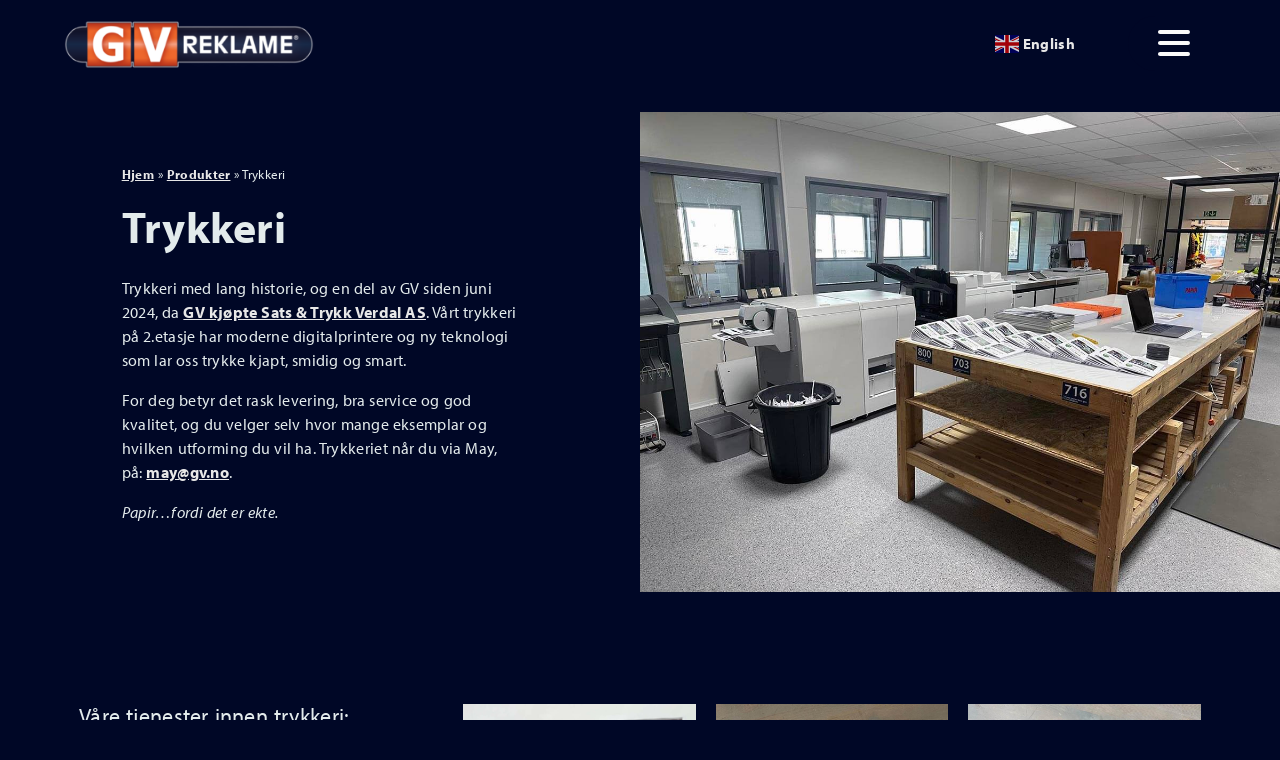

--- FILE ---
content_type: text/html; charset=UTF-8
request_url: https://www.gv.no/produkter/trykkeri/
body_size: 63846
content:

<!doctype html>
<html lang="nb">
<!--[if IE 7]><html lang="nb" class="ie7"><![endif]-->
<!--[if IE 8]><html lang="nb" class="ie8"><![endif]-->
<!--[if IE 9]><html lang="nb" class="ie9"><![endif]-->
<!--[if (gt IE 9)|!(IE)]><html lang="nb"><![endif]-->
<!--[if !IE]><html lang="nb"><![endif]-->
<head>

<!-- Google tag (gtag.js) -->
<script async src="https://www.googletagmanager.com/gtag/js?id=G-50MNB39KN3"></script>
<script>
  window.dataLayer = window.dataLayer || [];
  function gtag(){dataLayer.push(arguments);}
  gtag('js', new Date());

  gtag('config', 'G-50MNB39KN3');
</script>
	
<!-- Google Tag Manager -->
<script>(function(w,d,s,l,i){w[l]=w[l]||[];w[l].push({'gtm.start':
new Date().getTime(),event:'gtm.js'});var f=d.getElementsByTagName(s)[0],
j=d.createElement(s),dl=l!='dataLayer'?'&l='+l:'';j.async=true;j.src=
'https://www.googletagmanager.com/gtm.js?id='+i+dl;f.parentNode.insertBefore(j,f);
})(window,document,'script','dataLayer','GTM-WD9PJNP7');</script>
<!-- End Google Tag Manager -->

<meta charset="utf-8">
<meta http-equiv="x-ua-compatible" content="ie=edge">
<link rel="icon" type="image/png" href="/wp-content/uploads/2024/04/gv-favicon.png" sizes="16x16">
<meta name="viewport" content="width=device-width, initial-scale=1, shrink-to-fit=no">
<meta name="author" content="GV Reklame">
<title>Trykkeri Verdal: Reklame &raquo; Totalleverandør GV Reklame</title>
	

<!--CSS-->
<link rel="stylesheet" href="https://stackpath.bootstrapcdn.com/bootstrap/4.3.1/css/bootstrap.min.css" integrity="sha384-ggOyR0iXCbMQv3Xipma34MD+dH/1fQ784/j6cY/iJTQUOhcWr7x9JvoRxT2MZw1T" crossorigin="anonymous">
<link rel="stylesheet" type="text/css" href="https://www.gv.no/wp-content/themes/healthypixels/style.css">

<!-- Font -->
<link rel="stylesheet" href="https://use.typekit.net/htb6kcf.css">

<!--JS -->
<script src="https://www.gv.no/wp-content/themes/healthypixels/js/modernizr.js"></script>
<!-- Modernizr -->
<!--[if lt IE 9]>
<script src="https://www.gv.no/wp-content/themes/healthypixels/js/html5shiv.js"></script>
<script src="https://www.gv.no/wp-content/themes/healthypixels/js/respond.min.js"></script>
<![endif]-->
<!--[if !IE]><!-->
<script>
	if (/*@cc_on!@*/false) {
		document.documentElement.className+=' ie10';
	}
</script>
<!--<![endif]-->

	<style>img:is([sizes="auto" i], [sizes^="auto," i]) { contain-intrinsic-size: 3000px 1500px }</style>
	<script id="cookieyes" type="text/javascript" src="https://cdn-cookieyes.com/client_data/cf752d4967c9cea5f65e2296/script.js"></script>
<!-- Search Engine Optimization by Rank Math - https://rankmath.com/ -->
<meta name="description" content="Innbinding, digitaltrykk, kopiering/scanning og laminering for alle dine printbehov, firma eller privat. GV Reklame designer og produserer. Trykkeri Verdal."/>
<meta name="robots" content="follow, index, max-snippet:-1, max-video-preview:-1, max-image-preview:large"/>
<link rel="canonical" href="https://www.gv.no/produkter/trykkeri/" />
<meta property="og:locale" content="nb_NO" />
<meta property="og:type" content="article" />
<meta property="og:title" content="Trykkeri Verdal: Reklame &raquo; Totalleverandør GV Reklame" />
<meta property="og:description" content="Innbinding, digitaltrykk, kopiering/scanning og laminering for alle dine printbehov, firma eller privat. GV Reklame designer og produserer. Trykkeri Verdal." />
<meta property="og:url" content="https://www.gv.no/produkter/trykkeri/" />
<meta property="og:site_name" content="GV Reklame" />
<meta property="og:updated_time" content="2026-01-12T15:05:31+01:00" />
<meta name="twitter:card" content="summary_large_image" />
<meta name="twitter:title" content="Trykkeri Verdal: Reklame &raquo; Totalleverandør GV Reklame" />
<meta name="twitter:description" content="Innbinding, digitaltrykk, kopiering/scanning og laminering for alle dine printbehov, firma eller privat. GV Reklame designer og produserer. Trykkeri Verdal." />
<script type="application/ld+json" class="rank-math-schema">{"@context":"https://schema.org","@graph":[{"@type":"BreadcrumbList","@id":"https://www.gv.no/produkter/trykkeri/#breadcrumb","itemListElement":[{"@type":"ListItem","position":"1","item":{"@id":"https://www.gv.no","name":"Hjem"}},{"@type":"ListItem","position":"2","item":{"@id":"/produkter/","name":"Produkter"}}]}]}</script>
<!-- /Rank Math WordPress SEO plugin -->

<script type="text/javascript">
/* <![CDATA[ */
window._wpemojiSettings = {"baseUrl":"https:\/\/s.w.org\/images\/core\/emoji\/16.0.1\/72x72\/","ext":".png","svgUrl":"https:\/\/s.w.org\/images\/core\/emoji\/16.0.1\/svg\/","svgExt":".svg","source":{"concatemoji":"https:\/\/www.gv.no\/wp-includes\/js\/wp-emoji-release.min.js?ver=6.8.3"}};
/*! This file is auto-generated */
!function(s,n){var o,i,e;function c(e){try{var t={supportTests:e,timestamp:(new Date).valueOf()};sessionStorage.setItem(o,JSON.stringify(t))}catch(e){}}function p(e,t,n){e.clearRect(0,0,e.canvas.width,e.canvas.height),e.fillText(t,0,0);var t=new Uint32Array(e.getImageData(0,0,e.canvas.width,e.canvas.height).data),a=(e.clearRect(0,0,e.canvas.width,e.canvas.height),e.fillText(n,0,0),new Uint32Array(e.getImageData(0,0,e.canvas.width,e.canvas.height).data));return t.every(function(e,t){return e===a[t]})}function u(e,t){e.clearRect(0,0,e.canvas.width,e.canvas.height),e.fillText(t,0,0);for(var n=e.getImageData(16,16,1,1),a=0;a<n.data.length;a++)if(0!==n.data[a])return!1;return!0}function f(e,t,n,a){switch(t){case"flag":return n(e,"\ud83c\udff3\ufe0f\u200d\u26a7\ufe0f","\ud83c\udff3\ufe0f\u200b\u26a7\ufe0f")?!1:!n(e,"\ud83c\udde8\ud83c\uddf6","\ud83c\udde8\u200b\ud83c\uddf6")&&!n(e,"\ud83c\udff4\udb40\udc67\udb40\udc62\udb40\udc65\udb40\udc6e\udb40\udc67\udb40\udc7f","\ud83c\udff4\u200b\udb40\udc67\u200b\udb40\udc62\u200b\udb40\udc65\u200b\udb40\udc6e\u200b\udb40\udc67\u200b\udb40\udc7f");case"emoji":return!a(e,"\ud83e\udedf")}return!1}function g(e,t,n,a){var r="undefined"!=typeof WorkerGlobalScope&&self instanceof WorkerGlobalScope?new OffscreenCanvas(300,150):s.createElement("canvas"),o=r.getContext("2d",{willReadFrequently:!0}),i=(o.textBaseline="top",o.font="600 32px Arial",{});return e.forEach(function(e){i[e]=t(o,e,n,a)}),i}function t(e){var t=s.createElement("script");t.src=e,t.defer=!0,s.head.appendChild(t)}"undefined"!=typeof Promise&&(o="wpEmojiSettingsSupports",i=["flag","emoji"],n.supports={everything:!0,everythingExceptFlag:!0},e=new Promise(function(e){s.addEventListener("DOMContentLoaded",e,{once:!0})}),new Promise(function(t){var n=function(){try{var e=JSON.parse(sessionStorage.getItem(o));if("object"==typeof e&&"number"==typeof e.timestamp&&(new Date).valueOf()<e.timestamp+604800&&"object"==typeof e.supportTests)return e.supportTests}catch(e){}return null}();if(!n){if("undefined"!=typeof Worker&&"undefined"!=typeof OffscreenCanvas&&"undefined"!=typeof URL&&URL.createObjectURL&&"undefined"!=typeof Blob)try{var e="postMessage("+g.toString()+"("+[JSON.stringify(i),f.toString(),p.toString(),u.toString()].join(",")+"));",a=new Blob([e],{type:"text/javascript"}),r=new Worker(URL.createObjectURL(a),{name:"wpTestEmojiSupports"});return void(r.onmessage=function(e){c(n=e.data),r.terminate(),t(n)})}catch(e){}c(n=g(i,f,p,u))}t(n)}).then(function(e){for(var t in e)n.supports[t]=e[t],n.supports.everything=n.supports.everything&&n.supports[t],"flag"!==t&&(n.supports.everythingExceptFlag=n.supports.everythingExceptFlag&&n.supports[t]);n.supports.everythingExceptFlag=n.supports.everythingExceptFlag&&!n.supports.flag,n.DOMReady=!1,n.readyCallback=function(){n.DOMReady=!0}}).then(function(){return e}).then(function(){var e;n.supports.everything||(n.readyCallback(),(e=n.source||{}).concatemoji?t(e.concatemoji):e.wpemoji&&e.twemoji&&(t(e.twemoji),t(e.wpemoji)))}))}((window,document),window._wpemojiSettings);
/* ]]> */
</script>
<style id='wp-emoji-styles-inline-css' type='text/css'>

	img.wp-smiley, img.emoji {
		display: inline !important;
		border: none !important;
		box-shadow: none !important;
		height: 1em !important;
		width: 1em !important;
		margin: 0 0.07em !important;
		vertical-align: -0.1em !important;
		background: none !important;
		padding: 0 !important;
	}
</style>
<link rel='stylesheet' id='wp-block-library-css' href='https://www.gv.no/wp-includes/css/dist/block-library/style.min.css?ver=6.8.3' type='text/css' media='all' />
<style id='classic-theme-styles-inline-css' type='text/css'>
/*! This file is auto-generated */
.wp-block-button__link{color:#fff;background-color:#32373c;border-radius:9999px;box-shadow:none;text-decoration:none;padding:calc(.667em + 2px) calc(1.333em + 2px);font-size:1.125em}.wp-block-file__button{background:#32373c;color:#fff;text-decoration:none}
</style>
<style id='global-styles-inline-css' type='text/css'>
:root{--wp--preset--aspect-ratio--square: 1;--wp--preset--aspect-ratio--4-3: 4/3;--wp--preset--aspect-ratio--3-4: 3/4;--wp--preset--aspect-ratio--3-2: 3/2;--wp--preset--aspect-ratio--2-3: 2/3;--wp--preset--aspect-ratio--16-9: 16/9;--wp--preset--aspect-ratio--9-16: 9/16;--wp--preset--color--black: #000000;--wp--preset--color--cyan-bluish-gray: #abb8c3;--wp--preset--color--white: #ffffff;--wp--preset--color--pale-pink: #f78da7;--wp--preset--color--vivid-red: #cf2e2e;--wp--preset--color--luminous-vivid-orange: #ff6900;--wp--preset--color--luminous-vivid-amber: #fcb900;--wp--preset--color--light-green-cyan: #7bdcb5;--wp--preset--color--vivid-green-cyan: #00d084;--wp--preset--color--pale-cyan-blue: #8ed1fc;--wp--preset--color--vivid-cyan-blue: #0693e3;--wp--preset--color--vivid-purple: #9b51e0;--wp--preset--gradient--vivid-cyan-blue-to-vivid-purple: linear-gradient(135deg,rgba(6,147,227,1) 0%,rgb(155,81,224) 100%);--wp--preset--gradient--light-green-cyan-to-vivid-green-cyan: linear-gradient(135deg,rgb(122,220,180) 0%,rgb(0,208,130) 100%);--wp--preset--gradient--luminous-vivid-amber-to-luminous-vivid-orange: linear-gradient(135deg,rgba(252,185,0,1) 0%,rgba(255,105,0,1) 100%);--wp--preset--gradient--luminous-vivid-orange-to-vivid-red: linear-gradient(135deg,rgba(255,105,0,1) 0%,rgb(207,46,46) 100%);--wp--preset--gradient--very-light-gray-to-cyan-bluish-gray: linear-gradient(135deg,rgb(238,238,238) 0%,rgb(169,184,195) 100%);--wp--preset--gradient--cool-to-warm-spectrum: linear-gradient(135deg,rgb(74,234,220) 0%,rgb(151,120,209) 20%,rgb(207,42,186) 40%,rgb(238,44,130) 60%,rgb(251,105,98) 80%,rgb(254,248,76) 100%);--wp--preset--gradient--blush-light-purple: linear-gradient(135deg,rgb(255,206,236) 0%,rgb(152,150,240) 100%);--wp--preset--gradient--blush-bordeaux: linear-gradient(135deg,rgb(254,205,165) 0%,rgb(254,45,45) 50%,rgb(107,0,62) 100%);--wp--preset--gradient--luminous-dusk: linear-gradient(135deg,rgb(255,203,112) 0%,rgb(199,81,192) 50%,rgb(65,88,208) 100%);--wp--preset--gradient--pale-ocean: linear-gradient(135deg,rgb(255,245,203) 0%,rgb(182,227,212) 50%,rgb(51,167,181) 100%);--wp--preset--gradient--electric-grass: linear-gradient(135deg,rgb(202,248,128) 0%,rgb(113,206,126) 100%);--wp--preset--gradient--midnight: linear-gradient(135deg,rgb(2,3,129) 0%,rgb(40,116,252) 100%);--wp--preset--font-size--small: 13px;--wp--preset--font-size--medium: 20px;--wp--preset--font-size--large: 36px;--wp--preset--font-size--x-large: 42px;--wp--preset--spacing--20: 0.44rem;--wp--preset--spacing--30: 0.67rem;--wp--preset--spacing--40: 1rem;--wp--preset--spacing--50: 1.5rem;--wp--preset--spacing--60: 2.25rem;--wp--preset--spacing--70: 3.38rem;--wp--preset--spacing--80: 5.06rem;--wp--preset--shadow--natural: 6px 6px 9px rgba(0, 0, 0, 0.2);--wp--preset--shadow--deep: 12px 12px 50px rgba(0, 0, 0, 0.4);--wp--preset--shadow--sharp: 6px 6px 0px rgba(0, 0, 0, 0.2);--wp--preset--shadow--outlined: 6px 6px 0px -3px rgba(255, 255, 255, 1), 6px 6px rgba(0, 0, 0, 1);--wp--preset--shadow--crisp: 6px 6px 0px rgba(0, 0, 0, 1);}:where(.is-layout-flex){gap: 0.5em;}:where(.is-layout-grid){gap: 0.5em;}body .is-layout-flex{display: flex;}.is-layout-flex{flex-wrap: wrap;align-items: center;}.is-layout-flex > :is(*, div){margin: 0;}body .is-layout-grid{display: grid;}.is-layout-grid > :is(*, div){margin: 0;}:where(.wp-block-columns.is-layout-flex){gap: 2em;}:where(.wp-block-columns.is-layout-grid){gap: 2em;}:where(.wp-block-post-template.is-layout-flex){gap: 1.25em;}:where(.wp-block-post-template.is-layout-grid){gap: 1.25em;}.has-black-color{color: var(--wp--preset--color--black) !important;}.has-cyan-bluish-gray-color{color: var(--wp--preset--color--cyan-bluish-gray) !important;}.has-white-color{color: var(--wp--preset--color--white) !important;}.has-pale-pink-color{color: var(--wp--preset--color--pale-pink) !important;}.has-vivid-red-color{color: var(--wp--preset--color--vivid-red) !important;}.has-luminous-vivid-orange-color{color: var(--wp--preset--color--luminous-vivid-orange) !important;}.has-luminous-vivid-amber-color{color: var(--wp--preset--color--luminous-vivid-amber) !important;}.has-light-green-cyan-color{color: var(--wp--preset--color--light-green-cyan) !important;}.has-vivid-green-cyan-color{color: var(--wp--preset--color--vivid-green-cyan) !important;}.has-pale-cyan-blue-color{color: var(--wp--preset--color--pale-cyan-blue) !important;}.has-vivid-cyan-blue-color{color: var(--wp--preset--color--vivid-cyan-blue) !important;}.has-vivid-purple-color{color: var(--wp--preset--color--vivid-purple) !important;}.has-black-background-color{background-color: var(--wp--preset--color--black) !important;}.has-cyan-bluish-gray-background-color{background-color: var(--wp--preset--color--cyan-bluish-gray) !important;}.has-white-background-color{background-color: var(--wp--preset--color--white) !important;}.has-pale-pink-background-color{background-color: var(--wp--preset--color--pale-pink) !important;}.has-vivid-red-background-color{background-color: var(--wp--preset--color--vivid-red) !important;}.has-luminous-vivid-orange-background-color{background-color: var(--wp--preset--color--luminous-vivid-orange) !important;}.has-luminous-vivid-amber-background-color{background-color: var(--wp--preset--color--luminous-vivid-amber) !important;}.has-light-green-cyan-background-color{background-color: var(--wp--preset--color--light-green-cyan) !important;}.has-vivid-green-cyan-background-color{background-color: var(--wp--preset--color--vivid-green-cyan) !important;}.has-pale-cyan-blue-background-color{background-color: var(--wp--preset--color--pale-cyan-blue) !important;}.has-vivid-cyan-blue-background-color{background-color: var(--wp--preset--color--vivid-cyan-blue) !important;}.has-vivid-purple-background-color{background-color: var(--wp--preset--color--vivid-purple) !important;}.has-black-border-color{border-color: var(--wp--preset--color--black) !important;}.has-cyan-bluish-gray-border-color{border-color: var(--wp--preset--color--cyan-bluish-gray) !important;}.has-white-border-color{border-color: var(--wp--preset--color--white) !important;}.has-pale-pink-border-color{border-color: var(--wp--preset--color--pale-pink) !important;}.has-vivid-red-border-color{border-color: var(--wp--preset--color--vivid-red) !important;}.has-luminous-vivid-orange-border-color{border-color: var(--wp--preset--color--luminous-vivid-orange) !important;}.has-luminous-vivid-amber-border-color{border-color: var(--wp--preset--color--luminous-vivid-amber) !important;}.has-light-green-cyan-border-color{border-color: var(--wp--preset--color--light-green-cyan) !important;}.has-vivid-green-cyan-border-color{border-color: var(--wp--preset--color--vivid-green-cyan) !important;}.has-pale-cyan-blue-border-color{border-color: var(--wp--preset--color--pale-cyan-blue) !important;}.has-vivid-cyan-blue-border-color{border-color: var(--wp--preset--color--vivid-cyan-blue) !important;}.has-vivid-purple-border-color{border-color: var(--wp--preset--color--vivid-purple) !important;}.has-vivid-cyan-blue-to-vivid-purple-gradient-background{background: var(--wp--preset--gradient--vivid-cyan-blue-to-vivid-purple) !important;}.has-light-green-cyan-to-vivid-green-cyan-gradient-background{background: var(--wp--preset--gradient--light-green-cyan-to-vivid-green-cyan) !important;}.has-luminous-vivid-amber-to-luminous-vivid-orange-gradient-background{background: var(--wp--preset--gradient--luminous-vivid-amber-to-luminous-vivid-orange) !important;}.has-luminous-vivid-orange-to-vivid-red-gradient-background{background: var(--wp--preset--gradient--luminous-vivid-orange-to-vivid-red) !important;}.has-very-light-gray-to-cyan-bluish-gray-gradient-background{background: var(--wp--preset--gradient--very-light-gray-to-cyan-bluish-gray) !important;}.has-cool-to-warm-spectrum-gradient-background{background: var(--wp--preset--gradient--cool-to-warm-spectrum) !important;}.has-blush-light-purple-gradient-background{background: var(--wp--preset--gradient--blush-light-purple) !important;}.has-blush-bordeaux-gradient-background{background: var(--wp--preset--gradient--blush-bordeaux) !important;}.has-luminous-dusk-gradient-background{background: var(--wp--preset--gradient--luminous-dusk) !important;}.has-pale-ocean-gradient-background{background: var(--wp--preset--gradient--pale-ocean) !important;}.has-electric-grass-gradient-background{background: var(--wp--preset--gradient--electric-grass) !important;}.has-midnight-gradient-background{background: var(--wp--preset--gradient--midnight) !important;}.has-small-font-size{font-size: var(--wp--preset--font-size--small) !important;}.has-medium-font-size{font-size: var(--wp--preset--font-size--medium) !important;}.has-large-font-size{font-size: var(--wp--preset--font-size--large) !important;}.has-x-large-font-size{font-size: var(--wp--preset--font-size--x-large) !important;}
:where(.wp-block-post-template.is-layout-flex){gap: 1.25em;}:where(.wp-block-post-template.is-layout-grid){gap: 1.25em;}
:where(.wp-block-columns.is-layout-flex){gap: 2em;}:where(.wp-block-columns.is-layout-grid){gap: 2em;}
:root :where(.wp-block-pullquote){font-size: 1.5em;line-height: 1.6;}
</style>
<link rel='stylesheet' id='lbwps-styles-photoswipe5-main-css' href='https://www.gv.no/wp-content/plugins/lightbox-photoswipe/assets/ps5/styles/main.css?ver=5.7.3' type='text/css' media='all' />
<script type="text/javascript" src="https://www.gv.no/wp-includes/js/jquery/jquery.min.js?ver=3.7.1" id="jquery-core-js"></script>
<script type="text/javascript" src="https://www.gv.no/wp-includes/js/jquery/jquery-migrate.min.js?ver=3.4.1" id="jquery-migrate-js"></script>
<script type="text/javascript" id="beehive-gtm-frontend-header-js-after">
/* <![CDATA[ */
var dataLayer = [];
(function(w,d,s,l,i){w[l]=w[l]||[];w[l].push({'gtm.start':
			new Date().getTime(),event:'gtm.js'});var f=d.getElementsByTagName(s)[0],
			j=d.createElement(s),dl=l!='dataLayer'?'&l='+l:'';j.async=true;j.src=
			'https://www.googletagmanager.com/gtm.js?id='+i+dl;f.parentNode.insertBefore(j,f);
			})(window,document,'script','dataLayer','GTM-WD9PJNP7');
/* ]]> */
</script>
<link rel="https://api.w.org/" href="https://www.gv.no/wp-json/" /><link rel="alternate" title="JSON" type="application/json" href="https://www.gv.no/wp-json/wp/v2/produkter/36" /><link rel="EditURI" type="application/rsd+xml" title="RSD" href="https://www.gv.no/xmlrpc.php?rsd" />
<meta name="generator" content="WordPress 6.8.3" />
<link rel='shortlink' href='https://www.gv.no/?p=36' />
<link rel="alternate" title="oEmbed (JSON)" type="application/json+oembed" href="https://www.gv.no/wp-json/oembed/1.0/embed?url=https%3A%2F%2Fwww.gv.no%2Fprodukter%2Ftrykkeri%2F" />
<link rel="alternate" title="oEmbed (XML)" type="text/xml+oembed" href="https://www.gv.no/wp-json/oembed/1.0/embed?url=https%3A%2F%2Fwww.gv.no%2Fprodukter%2Ftrykkeri%2F&#038;format=xml" />
<link rel="icon" href="https://www.gv.no/wp-content/uploads/2024/04/cropped-gv-favicon-32x32.png" sizes="32x32" />
<link rel="icon" href="https://www.gv.no/wp-content/uploads/2024/04/cropped-gv-favicon-192x192.png" sizes="192x192" />
<link rel="apple-touch-icon" href="https://www.gv.no/wp-content/uploads/2024/04/cropped-gv-favicon-180x180.png" />
<meta name="msapplication-TileImage" content="https://www.gv.no/wp-content/uploads/2024/04/cropped-gv-favicon-270x270.png" />
</head>

<body>
<!-- Google Tag Manager (noscript) -->
<noscript><iframe src="https://www.googletagmanager.com/ns.html?id=GTM-WD9PJNP7"
height="0" width="0" style="display:none;visibility:hidden"></iframe></noscript>
<!-- End Google Tag Manager (noscript) -->

<a class="screenreader-desktop" href="#main">Hopp til innhold</a>

<!-- TOP NAV -->
<a href="/" class="menu-logo"><img src="https://www.gv.no/wp-content/uploads/2024/04/gv-reklame-logo-300x59.png" alt="Logoen til GV Reklame AS." class="img-fluid" height="49px" width="250px"></a>

<nav class="navbar fixed-top">
	<div class="container-fluid narrow nav-container">
		<div class="gtranslate d-none d-md-block">
			<div class="gtranslate_wrapper" id="gt-wrapper-64807919"></div>		</div>
		<div class="close-burger">
			<input id="burger-menu" class="checkbox" type="checkbox" aria-label="Hamburger menu"/>
			<label for="burger-menu">Lukk meny</label>
			<div class="hamburger-lines">
				<span class="line line1"></span>
				<span class="line line2"></span>
				<span class="line line3"></span>
			</div>

			<div class="menu-items">
				<div class="row">
					<div class="col-md-6">
						<div class="menu-produktmeny-container"><ul id="menu-produktmeny" class="nav navbar-nav" itemscope itemtype="http://www.schema.org/SiteNavigationElement"><li  id="menu-item-2566" class="menu-item menu-item-type-post_type menu-item-object-page menu-item-2566 nav-item"><a itemprop="url" href="https://www.gv.no/produkter/" class="nav-link"><span itemprop="name">Alle produkter</span></a></li>
<li  id="menu-item-91" class="sub-item menu-item menu-item-type-post_type menu-item-object-produkter menu-item-91 nav-item"><a itemprop="url" href="https://www.gv.no/produkter/design/" class="nav-link"><span itemprop="name">Profesjonelt design</span></a></li>
<li  id="menu-item-90" class="sub-item menu-item menu-item-type-post_type menu-item-object-produkter menu-item-90 nav-item"><a itemprop="url" href="https://www.gv.no/produkter/bildekor/" class="nav-link"><span itemprop="name">Dekor kjøretøy</span></a></li>
<li  id="menu-item-89" class="sub-item menu-item menu-item-type-post_type menu-item-object-produkter menu-item-89 nav-item"><a itemprop="url" href="https://www.gv.no/produkter/gv-lysskilt/" class="nav-link"><span itemprop="name">GV Lysskilt og Varselskilt</span></a></li>
<li  id="menu-item-88" class="sub-item menu-item menu-item-type-post_type menu-item-object-produkter menu-item-88 nav-item"><a itemprop="url" href="https://www.gv.no/produkter/skilt-dekor/" class="nav-link"><span itemprop="name">Skilt / Dekor</span></a></li>
<li  id="menu-item-2358" class="sub-item menu-item menu-item-type-post_type menu-item-object-produkter current-menu-item active menu-item-2358 nav-item"><a itemprop="url" href="https://www.gv.no/produkter/trykkeri/" class="nav-link" aria-current="page"><span itemprop="name">Trykkeri</span></a></li>
<li  id="menu-item-87" class="sub-item menu-item menu-item-type-post_type menu-item-object-produkter menu-item-87 nav-item"><a itemprop="url" href="https://www.gv.no/produkter/andre-produkter/" class="nav-link"><span itemprop="name">Alt annet</span></a></li>
<li  id="menu-item-1415" class="menu-item menu-item-type-post_type menu-item-object-page menu-item-1415 nav-item"><a itemprop="url" href="https://www.gv.no/referanser/" class="nav-link"><span itemprop="name">Referanser</span></a></li>
</ul></div>					</div>
					<div class="col-md-6">
						<div class="menu-hovedmeny-2-container"><ul id="menu-hovedmeny-2" class="nav navbar-nav" itemscope itemtype="http://www.schema.org/SiteNavigationElement"><li  id="menu-item-1368" class="menu-item menu-item-type-post_type menu-item-object-page menu-item-1368 nav-item"><a itemprop="url" href="https://www.gv.no/om-gv/" class="nav-link"><span itemprop="name">Om GV</span></a></li>
<li  id="menu-item-1371" class="sub-item menu-item menu-item-type-post_type menu-item-object-page menu-item-1371 nav-item"><a itemprop="url" href="https://www.gv.no/hverdagsliv/" class="nav-link"><span itemprop="name">Hverdagsliv</span></a></li>
<li  id="menu-item-1372" class="sub-item menu-item menu-item-type-post_type menu-item-object-page menu-item-1372 nav-item"><a itemprop="url" href="https://www.gv.no/historie/" class="nav-link"><span itemprop="name">Historie</span></a></li>
<li  id="menu-item-2415" class="sub-item menu-item menu-item-type-custom menu-item-object-custom menu-item-2415 nav-item"><a itemprop="url" href="/nyheter/" class="nav-link"><span itemprop="name">Nyheter</span></a></li>
<li  id="menu-item-1367" class="sub-item menu-item menu-item-type-post_type menu-item-object-page menu-item-1367 nav-item"><a itemprop="url" href="https://www.gv.no/videoer/" class="nav-link"><span itemprop="name">Videoer</span></a></li>
<li  id="menu-item-1339" class="menu-item menu-item-type-post_type menu-item-object-page menu-item-1339 nav-item"><a itemprop="url" href="https://www.gv.no/ansatte-kontakt/" class="nav-link"><span itemprop="name">Kontakt oss</span></a></li>
<li  id="menu-item-1370" class="menu-item menu-item-type-post_type menu-item-object-page menu-item-1370 nav-item"><a itemprop="url" href="https://www.gv.no/idebank/" class="nav-link"><span itemprop="name">Idébank</span></a></li>
<li  id="menu-item-2414" class="menu-item menu-item-type-post_type menu-item-object-page menu-item-2414 nav-item"><a itemprop="url" href="https://www.gv.no/guide/" class="nav-link"><span itemprop="name">Guider</span></a></li>
<li  id="menu-item-1369" class="menu-item menu-item-type-post_type menu-item-object-page menu-item-1369 nav-item"><a itemprop="url" href="https://www.gv.no/ofte-stilte-sporsmaal/" class="nav-link"><span itemprop="name">Ofte stilte spørsmål</span></a></li>
</ul></div>						
						<div class="d-md-none">
							<div class="gtranslate_wrapper" id="gt-wrapper-58334945"></div>						</div>
					</div>
				</div>
			</div>
		</div>
	</div>
</nav>

<div class="push-content"></div>

<main id="main" tabindex="-1" style="padding-top:90px; margin-top:-90px">

<style>
.lysskilt-kats {
	display: flex;
	flex-wrap: wrap;
	justify-content: center;
	gap: 15px;
}
.lysskilt-kat-logo img {
	max-height: 40px;
	max-width: 90vw;
}
</style>


<div class="hero">
	<div class="container-fluid">
		<div class="row">
			<div class="col-lg-4 offset-lg-1 my-auto">
				<div aria-hidden="true">
					<nav aria-label="breadcrumbs" class="rank-math-breadcrumb"><p><a href="https://www.gv.no">Hjem</a><span class="separator"> &raquo; </span><a href="/produkter/">Produkter</a><span class="separator"> &raquo; </span><span class="last">Trykkeri</span></p></nav>				</div>
									<h1>Trykkeri</h1>
								
									
<p>Trykkeri med lang historie, og en del av GV siden juni 2024, da <a href="/nyheter/gv-reklame-kjoper-sats-trykk-verdal-as/" target="_blank" rel="noopener">GV kjøpte Sats &amp; Trykk Verdal AS</a>. Vårt trykkeri på 2.etasje har moderne digitalprintere og ny teknologi som lar oss trykke kjapt, smidig og smart.</p>
<p>For deg betyr det rask levering, bra service og god kvalitet, og du velger selv hvor mange eksemplar og hvilken utforming du vil ha. Trykkeriet når du via May, på: <a href="mailto:may@gv.no">may@gv.no</a>.</p>
<p><em>Papir&#8230;fordi det er ekte.</em></p>

								
			</div>
						<div class="col-lg-6 offset-lg-1 pl-0 pt-4 pt-lg-0 pr-0 text-right">
				<img src="https://www.gv.no/wp-content/uploads/2024/08/trykkeri.jpg" alt="Nye trykkeri-maskiner og brosjyrer." class="img-fluid"/>
			</div>
					</div>
	</div>
</div>


<div class="container-fluid narrow py-6">
	<div class="row fluid-xxl-max pt-3">
		
				<div class="col-md-4">
    		<div class="sticky-top">
				<h2 class="sm-h2 mb-3">Våre tjenester innen trykkeri:</h2>
								<div id="button-container">
									<button id="new01" class="myButton"><h3><a href="#scrollTo">Kalenderprodukter med din logo</a></h3></button>
									<button id="new02" class="myButton"><h3><a href="#scrollTo">Digitaltrykk</a></h3></button>
									<button id="new03" class="myButton"><h3><a href="#scrollTo">Innbinding</a></h3></button>
									<button id="new04" class="myButton"><h3><a href="#scrollTo">Kopi og scan</a></h3></button>
									<button id="new05" class="myButton"><h3><a href="#scrollTo">Laminering</a></h3></button>
									<button id="new06" class="myButton"><h3><a href="#scrollTo">Variabel data</a></h3></button>
												</div>
							</div>
		</div>
				
		<div class="col-md-8" id="scrollTo">
			
			<div id="main-gallery">
				
								
								<div class="card-columns  narrow">
										<div class="card hey">
						<a href="https://www.gv.no/wp-content/uploads/2024/04/gv-reklame-trykksaker-9-1.jpg" data-rel="lightbox-gallery-a" data-lbwps-width="1200" data-lbwps-height="900" data-lbwps-srcsmall="https://www.gv.no/wp-content/uploads/2024/04/gv-reklame-trykksaker-9-1-300x225.jpg"><img src="https://www.gv.no/wp-content/uploads/2024/04/gv-reklame-trykksaker-9-1-1024x768.jpg" class="img-fluid scale" alt="Eksempler på trykksaker for GV Reklame AS."/></a>
					</div>
										<div class="card hey">
						<a href="https://www.gv.no/wp-content/uploads/2024/07/trykkeri-digitaltrykk.jpg" data-rel="lightbox-gallery-a" data-lbwps-width="1200" data-lbwps-height="800" data-lbwps-srcsmall="https://www.gv.no/wp-content/uploads/2024/07/trykkeri-digitaltrykk.jpg"><img src="https://www.gv.no/wp-content/uploads/2024/07/trykkeri-digitaltrykk.jpg" class="img-fluid scale" alt="Prosessfoto av digitaltrykk."/></a>
					</div>
										<div class="card hey">
						<a href="https://www.gv.no/wp-content/uploads/2024/08/trykkeri.jpg" data-rel="lightbox-gallery-a" data-lbwps-width="1200" data-lbwps-height="900" data-lbwps-srcsmall="https://www.gv.no/wp-content/uploads/2024/08/trykkeri.jpg"><img src="https://www.gv.no/wp-content/uploads/2024/08/trykkeri.jpg" class="img-fluid scale" alt="Nye trykkeri-maskiner og brosjyrer."/></a>
					</div>
										<div class="card hey">
						<a href="https://www.gv.no/wp-content/uploads/2024/04/gv-reklame-trykksaker-8.jpg" data-rel="lightbox-gallery-a" data-lbwps-width="900" data-lbwps-height="1200" data-lbwps-srcsmall="https://www.gv.no/wp-content/uploads/2024/04/gv-reklame-trykksaker-8-225x300.jpg"><img src="https://www.gv.no/wp-content/uploads/2024/04/gv-reklame-trykksaker-8-768x1024.jpg" class="img-fluid scale" alt="Oversikt over behandlinger og priser for Moxie Skjønnhet."/></a>
					</div>
										<div class="card hey">
						<a href="https://www.gv.no/wp-content/uploads/2025/10/musematte-25x25cm-gv-reklame.jpg" data-rel="lightbox-gallery-a" data-lbwps-width="1200" data-lbwps-height="1600" data-lbwps-srcsmall="https://www.gv.no/wp-content/uploads/2025/10/musematte-25x25cm-gv-reklame.jpg"><img src="https://www.gv.no/wp-content/uploads/2025/10/musematte-25x25cm-gv-reklame.jpg" class="img-fluid scale" alt=""/></a>
					</div>
										<div class="card hey">
						<a href="https://www.gv.no/wp-content/uploads/2024/07/trykkeri-innbinding-hardperm2.jpg" data-rel="lightbox-gallery-a" data-lbwps-width="900" data-lbwps-height="1200" data-lbwps-srcsmall="https://www.gv.no/wp-content/uploads/2024/07/trykkeri-innbinding-hardperm2.jpg"><img src="https://www.gv.no/wp-content/uploads/2024/07/trykkeri-innbinding-hardperm2.jpg" class="img-fluid scale" alt="Eksempler på innbinding og hardperm."/></a>
					</div>
										<div class="card hey">
						<a href="https://www.gv.no/wp-content/uploads/2024/04/gv-reklame-trykksaker-10.jpg" data-rel="lightbox-gallery-a" data-lbwps-width="900" data-lbwps-height="1200" data-lbwps-srcsmall="https://www.gv.no/wp-content/uploads/2024/04/gv-reklame-trykksaker-10-225x300.jpg"><img src="https://www.gv.no/wp-content/uploads/2024/04/gv-reklame-trykksaker-10-768x1024.jpg" class="img-fluid scale" alt="Malebok om Olav Den Hellige."/></a>
					</div>
										<div class="card hey">
						<a href="https://www.gv.no/wp-content/uploads/2024/04/gv-reklame-trykksaker-3.jpg" data-rel="lightbox-gallery-a" data-lbwps-width="900" data-lbwps-height="1200" data-lbwps-srcsmall="https://www.gv.no/wp-content/uploads/2024/04/gv-reklame-trykksaker-3-225x300.jpg"><img src="https://www.gv.no/wp-content/uploads/2024/04/gv-reklame-trykksaker-3-768x1024.jpg" class="img-fluid scale" alt="Gult og svart hefte med hvit tekst."/></a>
					</div>
										<div class="card hey">
						<a href="https://www.gv.no/wp-content/uploads/2024/07/trykkeri-digitaltrykk-ringperm2.jpg" data-rel="lightbox-gallery-a" data-lbwps-width="1200" data-lbwps-height="900" data-lbwps-srcsmall="https://www.gv.no/wp-content/uploads/2024/07/trykkeri-digitaltrykk-ringperm2.jpg"><img src="https://www.gv.no/wp-content/uploads/2024/07/trykkeri-digitaltrykk-ringperm2.jpg" class="img-fluid scale" alt="Eksempler på ringperm-produkter."/></a>
					</div>
										<div class="card hey">
						<a href="https://www.gv.no/wp-content/uploads/2025/04/elman-magasin-gv-reklame.jpg" data-rel="lightbox-gallery-a" data-lbwps-width="900" data-lbwps-height="1200" data-lbwps-srcsmall="https://www.gv.no/wp-content/uploads/2025/04/elman-magasin-gv-reklame.jpg"><img src="https://www.gv.no/wp-content/uploads/2025/04/elman-magasin-gv-reklame.jpg" class="img-fluid scale" alt="Magasin printet av GV Reklame for Elman."/></a>
					</div>
										<div class="card hey">
						<a href="https://www.gv.no/wp-content/uploads/2024/07/trykkeri-innbinding-hardperm1.jpg" data-rel="lightbox-gallery-a" data-lbwps-width="1200" data-lbwps-height="900" data-lbwps-srcsmall="https://www.gv.no/wp-content/uploads/2024/07/trykkeri-innbinding-hardperm1.jpg"><img src="https://www.gv.no/wp-content/uploads/2024/07/trykkeri-innbinding-hardperm1.jpg" class="img-fluid scale" alt="Eksempler på innbinding og hardperm."/></a>
					</div>
										<div class="card hey">
						<a href="https://www.gv.no/wp-content/uploads/2024/04/gv-reklame-trykksaker-4.jpg" data-rel="lightbox-gallery-a" data-lbwps-width="900" data-lbwps-height="1200" data-lbwps-srcsmall="https://www.gv.no/wp-content/uploads/2024/04/gv-reklame-trykksaker-4-225x300.jpg"><img src="https://www.gv.no/wp-content/uploads/2024/04/gv-reklame-trykksaker-4-768x1024.jpg" class="img-fluid scale" alt="Eksempel på visittkort for ulike bedrifter."/></a>
					</div>
										<div class="card hey">
						<a href="https://www.gv.no/wp-content/uploads/2024/04/gv-reklame-trykksaker-9.jpg" data-rel="lightbox-gallery-a" data-lbwps-width="900" data-lbwps-height="1200" data-lbwps-srcsmall="https://www.gv.no/wp-content/uploads/2024/04/gv-reklame-trykksaker-9-225x300.jpg"><img src="https://www.gv.no/wp-content/uploads/2024/04/gv-reklame-trykksaker-9-768x1024.jpg" class="img-fluid scale" alt="Printet hefte om Sex og Makt."/></a>
					</div>
										<div class="card hey">
						<a href="https://www.gv.no/wp-content/uploads/2025/10/veggkalender-stor-format-gv-reklame.jpg" data-rel="lightbox-gallery-a" data-lbwps-width="1200" data-lbwps-height="1500" data-lbwps-srcsmall="https://www.gv.no/wp-content/uploads/2025/10/veggkalender-stor-format-gv-reklame.jpg"><img src="https://www.gv.no/wp-content/uploads/2025/10/veggkalender-stor-format-gv-reklame.jpg" class="img-fluid scale" alt=""/></a>
					</div>
										<div class="card hey">
						<a href="https://www.gv.no/wp-content/uploads/2024/04/gv-reklame-trykksaker-7.jpg" data-rel="lightbox-gallery-a" data-lbwps-width="900" data-lbwps-height="1200" data-lbwps-srcsmall="https://www.gv.no/wp-content/uploads/2024/04/gv-reklame-trykksaker-7-225x300.jpg"><img src="https://www.gv.no/wp-content/uploads/2024/04/gv-reklame-trykksaker-7-768x1024.jpg" class="img-fluid scale" alt="Timekort for Moxie Skjønnhet."/></a>
					</div>
										<div class="card hey">
						<a href="https://www.gv.no/wp-content/uploads/2025/04/elman-magasin-produksjon-gv-reklame.jpg" data-rel="lightbox-gallery-a" data-lbwps-width="900" data-lbwps-height="1200" data-lbwps-srcsmall="https://www.gv.no/wp-content/uploads/2025/04/elman-magasin-produksjon-gv-reklame.jpg"><img src="https://www.gv.no/wp-content/uploads/2025/04/elman-magasin-produksjon-gv-reklame.jpg" class="img-fluid scale" alt="Produksjon av magasin for Elman."/></a>
					</div>
										<div class="card hey">
						<a href="https://www.gv.no/wp-content/uploads/2024/07/trykkeri-digitaltrykk-prospekt1.jpg" data-rel="lightbox-gallery-a" data-lbwps-width="1200" data-lbwps-height="900" data-lbwps-srcsmall="https://www.gv.no/wp-content/uploads/2024/07/trykkeri-digitaltrykk-prospekt1.jpg"><img src="https://www.gv.no/wp-content/uploads/2024/07/trykkeri-digitaltrykk-prospekt1.jpg" class="img-fluid scale" alt="Eksempler på innbinding og hefter."/></a>
					</div>
									</div>
								
							</div>
			
									<div id="create01" style="display:none;">
				<h4>Kalenderprodukter med din logo</h4>
				<p><strong>Bli synlig fra januar til desember med anvendelige kalendere produsert lokalt hos GV Reklame. Gode priser og kort levering.</strong></p>
<p>Vi hjelper deg starte året riktig, med ulike typer kalendere, enten du er interessert i noe å henge på veggen, legge/sette på bordet eller bære i veska. Vi designer, produserer og leverer musematter, veggkalendere, bordkalendere, almanakker, fotokalendere, lommekalendere, årsplanleggere og fødselsdagskalendere.</p>
<p>Snakk med oss, så du blir synlig hver dag de neste 365 dagene!</p>
				<a href="https://www.gv.no/produkter/trykkeri/kalenderprodukter-med-din-logo/">Les mer: Kalenderprodukter med din logo</a>
				
				<div class="card-columns narrow pt-5">
											<div class="card">
							<a href="https://www.gv.no/wp-content/uploads/2025/10/bordkalender-a6-gv-reklame.jpg" data-rel="lightbox-gallery-a" data-lbwps-width="1200" data-lbwps-height="1600" data-lbwps-srcsmall="https://www.gv.no/wp-content/uploads/2025/10/bordkalender-a6-gv-reklame.jpg"><img src="https://www.gv.no/wp-content/uploads/2025/10/bordkalender-a6-gv-reklame.jpg" class="img-fluid scale" alt=""/></a>
						</div>
											<div class="card">
							<a href="https://www.gv.no/wp-content/uploads/2025/10/kalender-a4-gv-reklame.jpg" data-rel="lightbox-gallery-a" data-lbwps-width="1600" data-lbwps-height="1200" data-lbwps-srcsmall="https://www.gv.no/wp-content/uploads/2025/10/kalender-a4-gv-reklame.jpg"><img src="https://www.gv.no/wp-content/uploads/2025/10/kalender-a4-gv-reklame.jpg" class="img-fluid scale" alt=""/></a>
						</div>
											<div class="card">
							<a href="https://www.gv.no/wp-content/uploads/2025/10/musematte-25x25cm-gv-reklame.jpg" data-rel="lightbox-gallery-a" data-lbwps-width="1200" data-lbwps-height="1600" data-lbwps-srcsmall="https://www.gv.no/wp-content/uploads/2025/10/musematte-25x25cm-gv-reklame.jpg"><img src="https://www.gv.no/wp-content/uploads/2025/10/musematte-25x25cm-gv-reklame.jpg" class="img-fluid scale" alt=""/></a>
						</div>
											<div class="card">
							<a href="https://www.gv.no/wp-content/uploads/2025/10/veggkalender-stor-format-gv-reklame.jpg" data-rel="lightbox-gallery-a" data-lbwps-width="1200" data-lbwps-height="1500" data-lbwps-srcsmall="https://www.gv.no/wp-content/uploads/2025/10/veggkalender-stor-format-gv-reklame.jpg"><img src="https://www.gv.no/wp-content/uploads/2025/10/veggkalender-stor-format-gv-reklame.jpg" class="img-fluid scale" alt=""/></a>
						</div>
														</div>
			</div>
						<div id="create02" style="display:none;">
				<h4>Digitaltrykk</h4>
				<p>Vår Canon V1000 maskin gir mange muligheter innenfor print av for eksempel:</p>
<ul class="checklist">
<li>Bøker</li>
<li>Blokker</li>
<li>Brevark</li>
<li>Brosjyrer</li>
<li>Visittkort</li>
<li>Konvolutter</li>
<li>Flyers/flygeblad</li>
<li>Invitasjoner og takkekort</li>
<li>Trykksaker med <a href="/produkter/trykkeri/variabel-data/" target="_blank" rel="noopener">personlige navn og adressering</a></li>
</ul>
				<a href="https://www.gv.no/produkter/trykkeri/digitaltrykk/">Les mer: Digitaltrykk</a>
				
				<div class="card-columns narrow pt-5">
											<div class="card">
							<a href="https://www.gv.no/wp-content/uploads/2024/04/gv-reklame-trykksaker-4.jpg" data-rel="lightbox-gallery-a" data-lbwps-width="900" data-lbwps-height="1200" data-lbwps-srcsmall="https://www.gv.no/wp-content/uploads/2024/04/gv-reklame-trykksaker-4-225x300.jpg"><img src="https://www.gv.no/wp-content/uploads/2024/04/gv-reklame-trykksaker-4-768x1024.jpg" class="img-fluid scale" alt="Eksempel på visittkort for ulike bedrifter."/></a>
						</div>
											<div class="card">
							<a href="https://www.gv.no/wp-content/uploads/2024/04/gv-reklame-trykksaker-7.jpg" data-rel="lightbox-gallery-a" data-lbwps-width="900" data-lbwps-height="1200" data-lbwps-srcsmall="https://www.gv.no/wp-content/uploads/2024/04/gv-reklame-trykksaker-7-225x300.jpg"><img src="https://www.gv.no/wp-content/uploads/2024/04/gv-reklame-trykksaker-7-768x1024.jpg" class="img-fluid scale" alt="Timekort for Moxie Skjønnhet."/></a>
						</div>
											<div class="card">
							<a href="https://www.gv.no/wp-content/uploads/2024/07/trykkeri-digitaltrykk-ringperm2.jpg" data-rel="lightbox-gallery-a" data-lbwps-width="1200" data-lbwps-height="900" data-lbwps-srcsmall="https://www.gv.no/wp-content/uploads/2024/07/trykkeri-digitaltrykk-ringperm2.jpg"><img src="https://www.gv.no/wp-content/uploads/2024/07/trykkeri-digitaltrykk-ringperm2.jpg" class="img-fluid scale" alt="Eksempler på ringperm-produkter."/></a>
						</div>
											<div class="card">
							<a href="https://www.gv.no/wp-content/uploads/2024/04/gv-reklame-trykksaker-9-1.jpg" data-rel="lightbox-gallery-a" data-lbwps-width="1200" data-lbwps-height="900" data-lbwps-srcsmall="https://www.gv.no/wp-content/uploads/2024/04/gv-reklame-trykksaker-9-1-300x225.jpg"><img src="https://www.gv.no/wp-content/uploads/2024/04/gv-reklame-trykksaker-9-1-1024x768.jpg" class="img-fluid scale" alt="Eksempler på trykksaker for GV Reklame AS."/></a>
						</div>
											<div class="card">
							<a href="https://www.gv.no/wp-content/uploads/2024/07/trykkeri-digitaltrykk-ringperm.jpg" data-rel="lightbox-gallery-a" data-lbwps-width="1200" data-lbwps-height="900" data-lbwps-srcsmall="https://www.gv.no/wp-content/uploads/2024/07/trykkeri-digitaltrykk-ringperm.jpg"><img src="https://www.gv.no/wp-content/uploads/2024/07/trykkeri-digitaltrykk-ringperm.jpg" class="img-fluid scale" alt="Eksempler på ringperm-produkter."/></a>
						</div>
											<div class="card">
							<a href="https://www.gv.no/wp-content/uploads/2024/04/gv-reklame-trykksaker-8.jpg" data-rel="lightbox-gallery-a" data-lbwps-width="900" data-lbwps-height="1200" data-lbwps-srcsmall="https://www.gv.no/wp-content/uploads/2024/04/gv-reklame-trykksaker-8-225x300.jpg"><img src="https://www.gv.no/wp-content/uploads/2024/04/gv-reklame-trykksaker-8-768x1024.jpg" class="img-fluid scale" alt="Oversikt over behandlinger og priser for Moxie Skjønnhet."/></a>
						</div>
											<div class="card">
							<a href="https://www.gv.no/wp-content/uploads/2024/07/trykkeri-digitaltrykk-prospekt1.jpg" data-rel="lightbox-gallery-a" data-lbwps-width="1200" data-lbwps-height="900" data-lbwps-srcsmall="https://www.gv.no/wp-content/uploads/2024/07/trykkeri-digitaltrykk-prospekt1.jpg"><img src="https://www.gv.no/wp-content/uploads/2024/07/trykkeri-digitaltrykk-prospekt1.jpg" class="img-fluid scale" alt="Eksempler på innbinding og hefter."/></a>
						</div>
											<div class="card">
							<a href="https://www.gv.no/wp-content/uploads/2024/07/trykkeri-digitaltrykk.jpg" data-rel="lightbox-gallery-a" data-lbwps-width="1200" data-lbwps-height="800" data-lbwps-srcsmall="https://www.gv.no/wp-content/uploads/2024/07/trykkeri-digitaltrykk.jpg"><img src="https://www.gv.no/wp-content/uploads/2024/07/trykkeri-digitaltrykk.jpg" class="img-fluid scale" alt="Prosessfoto av digitaltrykk."/></a>
						</div>
											<div class="card">
							<a href="https://www.gv.no/wp-content/uploads/2024/07/trykkeri-digitaltrykk-prospekt2.jpg" data-rel="lightbox-gallery-a" data-lbwps-width="900" data-lbwps-height="1200" data-lbwps-srcsmall="https://www.gv.no/wp-content/uploads/2024/07/trykkeri-digitaltrykk-prospekt2.jpg"><img src="https://www.gv.no/wp-content/uploads/2024/07/trykkeri-digitaltrykk-prospekt2.jpg" class="img-fluid scale" alt="Eksempler på innbinding og hefter."/></a>
						</div>
											<div class="card">
							<a href="https://www.gv.no/wp-content/uploads/2024/07/trykkeri-digitaltrykk-mykperm.jpg" data-rel="lightbox-gallery-a" data-lbwps-width="1200" data-lbwps-height="900" data-lbwps-srcsmall="https://www.gv.no/wp-content/uploads/2024/07/trykkeri-digitaltrykk-mykperm.jpg"><img src="https://www.gv.no/wp-content/uploads/2024/07/trykkeri-digitaltrykk-mykperm.jpg" class="img-fluid scale" alt="Eksempler på innbinding og hefter."/></a>
						</div>
											<div class="card">
							<a href="https://www.gv.no/wp-content/uploads/2024/07/trykkeri-digitaltrykk-hefter.jpg" data-rel="lightbox-gallery-a" data-lbwps-width="1200" data-lbwps-height="900" data-lbwps-srcsmall="https://www.gv.no/wp-content/uploads/2024/07/trykkeri-digitaltrykk-hefter.jpg"><img src="https://www.gv.no/wp-content/uploads/2024/07/trykkeri-digitaltrykk-hefter.jpg" class="img-fluid scale" alt="Eksempler på innbinding og hefter."/></a>
						</div>
											<div class="card">
							<a href="https://www.gv.no/wp-content/uploads/2024/04/gv-reklame-trykksaker-6.jpg" data-rel="lightbox-gallery-a" data-lbwps-width="900" data-lbwps-height="1200" data-lbwps-srcsmall="https://www.gv.no/wp-content/uploads/2024/04/gv-reklame-trykksaker-6-225x300.jpg"><img src="https://www.gv.no/wp-content/uploads/2024/04/gv-reklame-trykksaker-6-768x1024.jpg" class="img-fluid scale" alt="Gavekort og prisliste for Moxie Skjønnhet."/></a>
						</div>
														</div>
			</div>
						<div id="create03" style="display:none;">
				<h4>Innbinding</h4>
				<p>Innbinding er en perfekt løsning for produkter som for eksempel magasin, hefter og bøker. Våre innbindingsmuligheter inkluderer blant annet stifting, ringperm og lim. Snakk med en av våre ansatte for å finne ut hva som er rette løsningen for ditt prosjekt om du skulle være usikker.</p>
<p>Hos GV Reklame hjelper vi naturligvis også med å <a href="/produkter/design/" target="_blank" rel="noopener">sette opp et godt og profesjonelt design</a> for produkter dersom du kun har teksten klar.</p>
				<a href="https://www.gv.no/produkter/trykkeri/innbinding/">Les mer: Innbinding</a>
				
				<div class="card-columns narrow pt-5">
											<div class="card">
							<a href="https://www.gv.no/wp-content/uploads/2024/04/gv-reklame-trykksaker-10.jpg" data-rel="lightbox-gallery-a" data-lbwps-width="900" data-lbwps-height="1200" data-lbwps-srcsmall="https://www.gv.no/wp-content/uploads/2024/04/gv-reklame-trykksaker-10-225x300.jpg"><img src="https://www.gv.no/wp-content/uploads/2024/04/gv-reklame-trykksaker-10-768x1024.jpg" class="img-fluid scale" alt="Malebok om Olav Den Hellige."/></a>
						</div>
											<div class="card">
							<a href="https://www.gv.no/wp-content/uploads/2024/07/trykkeri-innbinding-ringperm2.jpg" data-rel="lightbox-gallery-a" data-lbwps-width="1200" data-lbwps-height="800" data-lbwps-srcsmall="https://www.gv.no/wp-content/uploads/2024/07/trykkeri-innbinding-ringperm2.jpg"><img src="https://www.gv.no/wp-content/uploads/2024/07/trykkeri-innbinding-ringperm2.jpg" class="img-fluid scale" alt="Prosessfoto av ringperm."/></a>
						</div>
											<div class="card">
							<a href="https://www.gv.no/wp-content/uploads/2024/04/gv-reklame-trykksaker-9.jpg" data-rel="lightbox-gallery-a" data-lbwps-width="900" data-lbwps-height="1200" data-lbwps-srcsmall="https://www.gv.no/wp-content/uploads/2024/04/gv-reklame-trykksaker-9-225x300.jpg"><img src="https://www.gv.no/wp-content/uploads/2024/04/gv-reklame-trykksaker-9-768x1024.jpg" class="img-fluid scale" alt="Printet hefte om Sex og Makt."/></a>
						</div>
											<div class="card">
							<a href="https://www.gv.no/wp-content/uploads/2024/07/trykkeri-innbinding-hefter1.jpg" data-rel="lightbox-gallery-a" data-lbwps-width="900" data-lbwps-height="1200" data-lbwps-srcsmall="https://www.gv.no/wp-content/uploads/2024/07/trykkeri-innbinding-hefter1.jpg"><img src="https://www.gv.no/wp-content/uploads/2024/07/trykkeri-innbinding-hefter1.jpg" class="img-fluid scale" alt="Eksempler på innbinding og hefter."/></a>
						</div>
											<div class="card">
							<a href="https://www.gv.no/wp-content/uploads/2024/07/trykkeri-innbinding-hardperm1.jpg" data-rel="lightbox-gallery-a" data-lbwps-width="1200" data-lbwps-height="900" data-lbwps-srcsmall="https://www.gv.no/wp-content/uploads/2024/07/trykkeri-innbinding-hardperm1.jpg"><img src="https://www.gv.no/wp-content/uploads/2024/07/trykkeri-innbinding-hardperm1.jpg" class="img-fluid scale" alt="Eksempler på innbinding og hardperm."/></a>
						</div>
											<div class="card">
							<a href="https://www.gv.no/wp-content/uploads/2024/07/trykkeri-innbinding-hardperm2.jpg" data-rel="lightbox-gallery-a" data-lbwps-width="900" data-lbwps-height="1200" data-lbwps-srcsmall="https://www.gv.no/wp-content/uploads/2024/07/trykkeri-innbinding-hardperm2.jpg"><img src="https://www.gv.no/wp-content/uploads/2024/07/trykkeri-innbinding-hardperm2.jpg" class="img-fluid scale" alt="Eksempler på innbinding og hardperm."/></a>
						</div>
											<div class="card">
							<a href="https://www.gv.no/wp-content/uploads/2024/04/gv-reklame-trykksaker-3.jpg" data-rel="lightbox-gallery-a" data-lbwps-width="900" data-lbwps-height="1200" data-lbwps-srcsmall="https://www.gv.no/wp-content/uploads/2024/04/gv-reklame-trykksaker-3-225x300.jpg"><img src="https://www.gv.no/wp-content/uploads/2024/04/gv-reklame-trykksaker-3-768x1024.jpg" class="img-fluid scale" alt="Gult og svart hefte med hvit tekst."/></a>
						</div>
											<div class="card">
							<a href="https://www.gv.no/wp-content/uploads/2024/07/trykkeri-innbinding-ringperm1.jpg" data-rel="lightbox-gallery-a" data-lbwps-width="900" data-lbwps-height="1200" data-lbwps-srcsmall="https://www.gv.no/wp-content/uploads/2024/07/trykkeri-innbinding-ringperm1.jpg"><img src="https://www.gv.no/wp-content/uploads/2024/07/trykkeri-innbinding-ringperm1.jpg" class="img-fluid scale" alt="Eksempler på ringperm-produkter."/></a>
						</div>
											<div class="card">
							<a href="https://www.gv.no/wp-content/uploads/2024/07/trykkeri-innbinding-ringperm-produksjon.jpg" data-rel="lightbox-gallery-a" data-lbwps-width="1200" data-lbwps-height="800" data-lbwps-srcsmall="https://www.gv.no/wp-content/uploads/2024/07/trykkeri-innbinding-ringperm-produksjon.jpg"><img src="https://www.gv.no/wp-content/uploads/2024/07/trykkeri-innbinding-ringperm-produksjon.jpg" class="img-fluid scale" alt="Prosessfoto av ringperm."/></a>
						</div>
														</div>
			</div>
						<div id="create04" style="display:none;">
				<h4>Kopi og scan</h4>
				<p>Vår nye kopiavdeling er godt rustet til en mengde ulike oppdrag innen kopiering. Dette inkluderer saksdokumenter, rapporter, årsberetninger, DM og mye mer.</p>
<p>Vi tilbyr også scanning av kart, dokumenter, bilder etc. i opptil A0 størrelse (841mm x 1189mm).</p>
				<a href="https://www.gv.no/produkter/trykkeri/kopi-og-scan/">Les mer: Kopi og scan</a>
				
				<div class="card-columns narrow pt-5">
											<div class="card">
							<a href="https://www.gv.no/wp-content/uploads/2024/07/trykkeri-kopi-scan.jpg" data-rel="lightbox-gallery-a" data-lbwps-width="1200" data-lbwps-height="800" data-lbwps-srcsmall="https://www.gv.no/wp-content/uploads/2024/07/trykkeri-kopi-scan.jpg"><img src="https://www.gv.no/wp-content/uploads/2024/07/trykkeri-kopi-scan.jpg" class="img-fluid scale" alt="Prosessfoto av kopi og scan."/></a>
						</div>
											<div class="card">
							<a href="https://www.gv.no/wp-content/uploads/2024/07/trykkeri-kopi-scan2.jpg" data-rel="lightbox-gallery-a" data-lbwps-width="1200" data-lbwps-height="800" data-lbwps-srcsmall="https://www.gv.no/wp-content/uploads/2024/07/trykkeri-kopi-scan2.jpg"><img src="https://www.gv.no/wp-content/uploads/2024/07/trykkeri-kopi-scan2.jpg" class="img-fluid scale" alt="Prosessfoto av kopi og scan."/></a>
						</div>
														</div>
			</div>
						<div id="create05" style="display:none;">
				<h4>Laminering</h4>
				<p>Laminering av bilder, plakater, kart og plantegninger m.m. kan gjøres på størrelser helt opp til A0 (841mm x 1189mm).</p>
<p>Eksempler kommer!</p>
				<a href="https://www.gv.no/produkter/trykkeri/laminering/">Les mer: Laminering</a>
				
				<div class="card-columns narrow pt-5">
									</div>
			</div>
						<div id="create06" style="display:none;">
				<h4>Variabel data</h4>
				<p>Variabel data &#8211; Trykksaker med personlige navn og adressering.</p>
<p>Bruk av variable data kan gjøre trykksaker og reklame mer personlig. Vi kan trykke innbydelser, flyere, konvolutter, brosjyrer osv. med unikt navn og tekst på hvert eksemplar.</p>
<p>Dette er tekstfletting som på fagspråket kalles variable data. Et godt virkemiddel for å personifisere utsendelser og kampanjer.</p>
				<a href="https://www.gv.no/produkter/trykkeri/variabel-data/">Les mer: Variabel data</a>
				
				<div class="card-columns narrow pt-5">
									</div>
			</div>
												
		</div>
	</div>
</div>



		<div class="pt-5 mt-5"></div>
	
		<div class="pt-5 mt-5"></div>
	
<div class="banner lys-bg">
	<div class="container-fluid">
		<div class="row">
			<div class="col-md-4 offset-md-1 my-auto py-5">
				<h2>Interessert i våre nye trykketjenester?</h2>
				<p><p>Ta kontakt for en uforpliktende samtale med en av våre trykkeksperter. Vi hjelper deg fra idé, tanke, behov til ferdig produkt - og alt mellom, enten du trenger en eller 1000 kopier.</p>
</p>
				
				<!-- Knapp -->
												
												<a href="/ansatte-kontakt/#may" class="btn primary-btn">Kontakt May</a>
				
								
												<!-- Knapp end -->
			</div>
			<div class="col-md-6 offset-md-1 pl-0 pr-0 text-right banner-img" style="background-image:url(https://www.gv.no/wp-content/uploads/2025/04/elman-trykk-gv-reklame.jpg)"></div>
		</div>
	</div>
</div>

<!-- SIDEMENY -->
<script src="https://cdnjs.cloudflare.com/ajax/libs/jquery/3.3.1/jquery.min.js"></script>
<script>
$('.myButton').click(function(){
  $('div[id^=create]').hide(); //hide all
  var id = $(this).attr('id'); //get the id of the clicked button
  var end = id.slice(-2);      //get last 2 character (LD/VC/FD) from id
  $(`div[id$=${end}]`).show(); //match the div with id ends with the character and show
  $('div[id^=main-gallery]').hide(); //hide the main gallery
  $('div[id^=submenu]').show(); //display link to sub menu
});
</script>

</main> <!-- Close "main" content for screen readers -->

<footer>
	<div class="container-fluid narrow" style="z-index:5;position: relative;">
		<div class="fluid-xxl-max">
			<div class="row pb-2">
				<div class="col-8 col-md-3">
					<a href="/"><img src="https://www.gv.no/wp-content/uploads/2024/04/gv-reklame-logo-300x59.png" alt="Logoen til GV Reklame AS." class="img-fluid"></a>
				</div>
			</div>
			<p>&copy; 2026 GV Reklame AS. Alle rettigheter reservert.</p>

			<div class="row pt-5">
				<div class="col-md-5">
					<p class="small font-weight-bold">KONTAKT OSS</p>
					<p>Adresse: GV Reklame AS, Venusvegen 21, 7652 Verdal</p>
					<p>Telefon: <a href="tel:74076620">74 07 66 20</a> / <a href="tel:95130745">951 30 745</a></p>
					<p>Mail: <a href="mailto:olegunnar@gv.no">olegunnar@gv.no</a></p>
					<p>Åpningstider: man-fre 08.00 – 16.00</p>
					<hr>
					<p>Org. nr.: NO 971 176 369 MVA</p>
					<p>Bank: 4440.06.41843</p>
					<div class="gtranslate_wrapper" id="gt-wrapper-61614415"></div>				</div>

								<div class="col-6 col-md-3 pt-4 pt-md-0">
					<p class="small font-weight-bold">GV REKLAME</p>
					<div class="menu-footer-gv-container"><ul id="menu-footer-gv" class="menu" itemscope itemtype="http://www.schema.org/SiteNavigationElement"><li id="menu-item-1374" class="menu-item menu-item-type-post_type menu-item-object-page menu-item-1374"><a href="https://www.gv.no/om-gv/">Om oss</a></li>
<li id="menu-item-1375" class="menu-item menu-item-type-post_type menu-item-object-page menu-item-1375"><a href="https://www.gv.no/ofte-stilte-sporsmaal/">Ofte stilte spørsmål</a></li>
<li id="menu-item-1376" class="menu-item menu-item-type-post_type menu-item-object-produkter menu-item-1376"><a href="https://www.gv.no/produkter/gv-lysskilt/">GV Lysskilt og Varselskilt</a></li>
<li id="menu-item-1373" class="menu-item menu-item-type-post_type menu-item-object-page menu-item-1373"><a href="https://www.gv.no/referanser/">Referanser</a></li>
</ul></div>					<p>
						<a rel="noopener" target="_blank" href="https://www.facebook.com/gvreklame"><img src="/wp-content/uploads/2024/04/facebook-gv-reklame-negativ.svg" alt="Facebookikon." class="mr-1" width="22px" height="22px"/></a>
						<a rel="noopener" target="_blank" href="https://www.instagram.com/gvreklame/"><img src="/wp-content/uploads/2024/04/instagram-gv-reklame-negativ.svg" alt="Instagramikon." class="ml-1" width="22px" height="22px"/></a>
					</p>
				</div>
				
				<div class="col-6 col-md-3 pt-4 pt-md-0">
					<p class="small font-weight-bold">PERSONVERN</p>
					<div class="menu-footer-personvern-container"><ul id="menu-footer-personvern" class="menu" itemscope itemtype="http://www.schema.org/SiteNavigationElement"><li id="menu-item-1380" class="menu-item menu-item-type-post_type menu-item-object-page menu-item-privacy-policy menu-item-1380"><a rel="privacy-policy" href="https://www.gv.no/personvernerklaering/">Personvernerklæring</a></li>
<li id="menu-item-1377" class="menu-item menu-item-type-post_type menu-item-object-page menu-item-1377"><a href="https://www.gv.no/cookie-innstillinger/">Informasjonskapsler</a></li>
</ul></div>
				</div>
				
				<div class="col-12 py-5 footer-logo">
					<img src="/wp-content/uploads/2025/02/miljofyrtarn-sertifisert-virksomhet-gv-reklame-2025.png" height="65px" alt="GV Reklame er Miljoefyrtaarn-sertifisert bedrift." class=""/>
					<img src="/wp-content/uploads/2025/02/achilles-startbank-registrert-gv-reklame.png" alt="GV Reklame er Achilles Startbank-registrert bedrift."/>
					<div class="logo-info">
						<p class="mb-1">Stolt medlem:</p>
						<img src="https://www.gv.no/wp-content/uploads/2025/02/skiltgruppen-logo.png" alt="GV Reklame er medlem av Skiltgruppen."/>
					</div>
				</div>

			</div>
						<p class="pt-3">Nettsiden er designet og bygd av <a href="https://healthy-pixels.com/" target="_blank" rel="noopener">Healthy Pixels</a>.</p>
					</div>
	</div>
</footer>

<script type="speculationrules">
{"prefetch":[{"source":"document","where":{"and":[{"href_matches":"\/*"},{"not":{"href_matches":["\/wp-*.php","\/wp-admin\/*","\/wp-content\/uploads\/*","\/wp-content\/*","\/wp-content\/plugins\/*","\/wp-content\/themes\/healthypixels\/*","\/*\\?(.+)"]}},{"not":{"selector_matches":"a[rel~=\"nofollow\"]"}},{"not":{"selector_matches":".no-prefetch, .no-prefetch a"}}]},"eagerness":"conservative"}]}
</script>
<script type="text/javascript" id="lbwps-photoswipe5-js-extra">
/* <![CDATA[ */
var lbwpsOptions = {"label_facebook":"Share on Facebook","label_twitter":"Tweet","label_pinterest":"Pin it","label_download":"Download image","label_copyurl":"Copy image URL","label_ui_close":"Close [Esc]","label_ui_zoom":"Zoom","label_ui_prev":"Previous [\u2190]","label_ui_next":"Next [\u2192]","label_ui_error":"The image cannot be loaded","label_ui_fullscreen":"Toggle fullscreen [F]","share_facebook":"1","share_twitter":"1","share_pinterest":"1","share_download":"1","share_direct":"0","share_copyurl":"0","close_on_drag":"1","history":"1","show_counter":"1","show_fullscreen":"1","show_zoom":"1","show_caption":"1","loop":"1","pinchtoclose":"1","taptotoggle":"1","close_on_click":"1","fulldesktop":"0","use_alt":"0","usecaption":"1","desktop_slider":"1","share_custom_label":"","share_custom_link":"","wheelmode":"zoom","spacing":"12","idletime":"4000","hide_scrollbars":"1","caption_type":"overlay","bg_opacity":"100","padding_left":"0","padding_top":"0","padding_right":"0","padding_bottom":"0"};
/* ]]> */
</script>
<script type="module" src="https://www.gv.no/wp-content/plugins/lightbox-photoswipe/assets/ps5/frontend.min.js?ver=5.7.3"></script><script type="text/javascript" id="beehive-gtm-frontend-footer-js-after">
/* <![CDATA[ */
jQuery("body").on("forminator:form:submit:success", ".forminator-custom-form", function(e, data) {
				let formData = {};
				let excluded = ["forminator_nonce"];
				for ( const [key, value]  of data.entries() ) {
					if ( !excluded.includes( key ) ) {
						formData[key] = value;
					}
				}
				window.dataLayer.push({
					event: "beehive.forminatorFormSubmit",
					formData: formData
				})
			})
/* ]]> */
</script>
<script type="text/javascript" id="gt_widget_script_64807919-js-before">
/* <![CDATA[ */
window.gtranslateSettings = /* document.write */ window.gtranslateSettings || {};window.gtranslateSettings['64807919'] = {"default_language":"no","languages":["en","no"],"url_structure":"sub_directory","native_language_names":1,"flag_style":"2d","flag_size":24,"wrapper_selector":"#gt-wrapper-64807919","alt_flags":[],"horizontal_position":"inline","flags_location":"\/wp-content\/plugins\/gtranslate\/flags\/"};
/* ]]> */
</script><script src="https://www.gv.no/wp-content/plugins/gtranslate/js/fn.js?ver=6.8.3" data-no-optimize="1" data-no-minify="1" data-gt-orig-url="/produkter/trykkeri/" data-gt-orig-domain="www.gv.no" data-gt-widget-id="64807919" defer></script><script type="text/javascript" id="gt_widget_script_58334945-js-before">
/* <![CDATA[ */
window.gtranslateSettings = /* document.write */ window.gtranslateSettings || {};window.gtranslateSettings['58334945'] = {"default_language":"no","languages":["en","no"],"url_structure":"sub_directory","native_language_names":1,"flag_style":"2d","flag_size":24,"wrapper_selector":"#gt-wrapper-58334945","alt_flags":[],"horizontal_position":"inline","flags_location":"\/wp-content\/plugins\/gtranslate\/flags\/"};
/* ]]> */
</script><script src="https://www.gv.no/wp-content/plugins/gtranslate/js/fn.js?ver=6.8.3" data-no-optimize="1" data-no-minify="1" data-gt-orig-url="/produkter/trykkeri/" data-gt-orig-domain="www.gv.no" data-gt-widget-id="58334945" defer></script><script type="text/javascript" id="gt_widget_script_61614415-js-before">
/* <![CDATA[ */
window.gtranslateSettings = /* document.write */ window.gtranslateSettings || {};window.gtranslateSettings['61614415'] = {"default_language":"no","languages":["en","no"],"url_structure":"sub_directory","native_language_names":1,"flag_style":"2d","flag_size":24,"wrapper_selector":"#gt-wrapper-61614415","alt_flags":[],"horizontal_position":"inline","flags_location":"\/wp-content\/plugins\/gtranslate\/flags\/"};
/* ]]> */
</script><script src="https://www.gv.no/wp-content/plugins/gtranslate/js/fn.js?ver=6.8.3" data-no-optimize="1" data-no-minify="1" data-gt-orig-url="/produkter/trykkeri/" data-gt-orig-domain="www.gv.no" data-gt-widget-id="61614415" defer></script>
<script language="javascript" src="https://www.gv.no/wp-content/themes/healthypixels/js/jquery-3.3.1.min.js"></script>
<script language="javascript" src="https://www.gv.no/wp-content/themes/healthypixels/js/popper.min.js"></script>
<script language="javascript" src="https://www.gv.no/wp-content/themes/healthypixels/js/bootstrap.min.js"></script>

<script>
(function () {
    if ( typeof NodeList.prototype.forEach === "function" ) return false;
    NodeList.prototype.forEach = Array.prototype.forEach;
})();
    jQuery('#myModal').on('shown.bs.modal', function () {
    jQuery('#myInput').trigger('focus')
})
</script>

</body>
</html>


--- FILE ---
content_type: text/css
request_url: https://www.gv.no/wp-content/themes/healthypixels/style.css
body_size: 31218
content:
/*
Theme Name: GV
Author: Healthy Pixels
Description: Healthy Pixels stylesheet
Version: 1.0.0
Text Domain: Healthy Pixels
*/

/* Farger
#192948 | blue-main
#F07F13 | orange-main
#040E1E | blue-dark
#FFFFFF | white
#E3EBEC | grey1
--
#777777 | grey2
#303133 | grey3
*/

html {scroll-behavior: smooth}
html, body {height: 100%;}

body {
	--blue-main: #192948;
	--orange-main: #F07F13;
	--blue-dark: #000726;
	--white: #FAFAFA;
	--grey1: #E3EBEC;
	
	--dark-bg: var(--blue-dark);
	--bright-bg: var(--grey1);
	
	--text-color-br: var(--grey1);
	--text-color-d: var(--blue-dark);
	
	--light: 300;
	--regular: 400;
	--bold: 600;
	
	--br-sm: 5px;
	--br-md: 10px;
	--br-lg: 25px;
	--br-xl: 50px;
	--border-width: 7px;
	
	--moz-box-shadow: 0 2px 5px -1px rgba(156,136,129,.3);
	--webkit-box-shadow: 0 2px 5px -1px rgb(156 136 129 / 30%);
	--box-shadow: 0 2px 5px -1px rgb(156 136 129 / 30%);
}

body {
	margin: 0;
	font-family: myriad-pro, -apple-system, system-ui, BlinkMacSystemFont, “Segoe UI”, Helvetica, Arial, sans-serif, “Apple Color Emoji”, “Segoe UI Emoji”, “Segoe UI Symbol”, sans-serif;
	font-size: 1rem;
	font-weight: 400;
	line-height: 1.5;
	color: var(--text-color-br) !important;
	text-align: left;
	background-color: var(--dark-bg);
	word-spacing: 0.5px;
	letter-spacing: .3px;
	
	display: flex;
	flex-direction: column;
}
#main {flex: 1 0 auto;}
@media only screen and (min-width:575px) {
	.container-fluid.narrow {max-width: 90%}
}

.gt-current-lang {display: none;}
.menu-items a.glink span {color: var(--blue-main);}
.menu-items a.glink span:hover, .menu-items a.glink span:focus {color: var(--orange);}

/* Content handling */
h1 {
    font-size: 2.75rem;
    font-weight: bold;
    padding-bottom: 1rem;
}
.post h1 {hyphens: none}

.policy h2, .post h2 {padding-top: 2rem;}
h2.sm-h2 {font-size: 1.35rem;}
.post h3 {
	padding-top: 1.25rem;
	font-weight: var(--light);
}
.post .first-head h2 {padding-top: 0; margin-top: 0;}
.post .btn {margin-bottom: 2rem;}
h4 {font-size: 1.2rem;}

.lead p {
    font-size: 1.15rem;
    font-weight: 300;
}
p.subhead, .style-h2 h2 {
    text-transform: uppercase;
    font-weight: 600;
    margin-bottom: 0;
    color: var(--orange-main);
}
p.subhead {margin-bottom: .5rem;}
.lys-bg p.subhead {color: var(--blue-main);}
.style-h2 h2 {
    font-size: 1rem;
    position: relative;
    margin-bottom: 2rem;
}
.style-h2 h2:after {
    content: "";
    border: 0;
    position: absolute;
    border-top: 2px solid var(--white);
    margin-top: 30px;
    left: 0;
    width: var(--br-xl);
}

.art {padding-bottom: 1rem;}
.art span {color: #7f96ba;}

@media only screen and (min-width:767px) {
	.large-h1 h1 {font-size: 3.5rem;}
}
@media only screen and (max-width:992px) {
	h1 {hyphens: auto;}
}

a {
    color: #e7e7e7;
    text-decoration: underline;
    font-weight: bold;
}
a:hover, a:focus {
	color: var(--orange-main);
	text-decoration: none;
}
.lys-bg a:hover, .lys-bg a:focus {
	color: var(--orange-main);
	text-decoration: none;
}

a.bold {color: var(--orange-main);}
a.bold:hover, a.bold:focus {color: var(--white);}
.lys-bg.post p a, .lys-bg.post ul li a, .lys-bg.post ol li a {color: var(--blue-main);}

.overlay-link {
	width: 100%;
	height: 100%;
	position: absolute;
	top: 0;
	left: 0;
}

/* Lists */
ul, ol {padding-inline-start: 18px;}
.checklist, .crosslist, footer ul {padding-inline-start: 0}
li {padding-bottom:1rem}
.checklist, .crosslist, .cleanlist, footer ul {list-style: none}
.checklist li:before, .crosslist li:before {
    content: "";
    display: inline-block;
    vertical-align: top;
    margin-right: 8px;
    width: 17.5px;
    height: 20px;
	background-color: var(--white);
}
.checklist li:before {
	-webkit-mask: url('/wp-content/uploads/2024/04/gv-reklame-check.svg') center / contain no-repeat;
	mask: url('/wp-content/uploads/2024/04/gv-reklame-check.svg') center / contain no-repeat;
}
.crosslist li:before {
	-webkit-mask: url('/wp-content/uploads/2024/05/gv-reklame-cross.svg') center / contain no-repeat;
	mask: url('/wp-content/uploads/2024/05/gv-reklame-cross.svg') center / contain no-repeat;
}

.lys-bg .checklist li:before, .lys-bg .crosslist li:before {background-color: var(--blue-dark);}

/* Backgrounds */
.lys-bg {background-color: var(--white);}
.lys-bg p, .lys-bg ul li, .lys-bg ol li, .lys-bg h2, .lys-bg h3, .lys-bg h4 {color: var(--blue-dark);}
.lys-bg a {color: var(--orange-main);}

/* SKJERMLESER */
.screenreader-desktop {
	position: fixed;
	left: -999px;
	width: 1px;
	height: 1px;
	top: 0;
}
.screenreader-desktop:focus {
	color: var(--white);
	text-decoration: none;
	background: var(--blue-main);
	display: inline-block;
	height: auto;
	width: auto;
	position: fixed;
	margin: auto;
	z-index: 10000;
	top: 15px;
	left: 15px;
	padding: 8px 16px;
	border-radius: var(--br-lg);
	-moz-box-shadow: var(--moz-box-shadow);
	-webkit-box-shadow: var(--webkit-box-shadow);
	box-shadow: var(--box-shadow);
}

/* NAVIGASJON */
.menu-logo {
	position: absolute;
	z-index: 100;
	top: 20px;
	left: 5%;
	max-width: 75%;
}
@media only screen and max-width:576px {
	.menu-logo {max-width: 90%;}
}

.navbar {padding: 1rem;}
a.nav-link {
    color: var(--blue-main);
	text-decoration: none;
}
a.nav-link:hover, a.nav-link:focus {color: var(--orange-main);}
.navbar-nav .active>.nav-link, .navbar-nav .nav-link.active, .navbar-nav .nav-link.show, .navbar-nav .show>.nav-link, .sub-item .active {
	color: var(--orange-main) !important;
	font-weight: var(--bold);
	cursor: default;
}
.navbar-nav li {margin-bottom: 1rem;}
.sub-item, .dropdown-item {
	padding-left: 1rem;
	text-decoration: none;
}
.sub-item a, .dropdown-item a {font-weight: var(--regular);}
.dropdown-item:hover, .dropdown-item:focus {
	background: transparent;
	border: none;
}
.dropdown-toggle::after {display:none;}
.sub-item:focus, .sub-item:hover, .dropdown-item:hover, .dropdown-item:focus {
    color: var(--orange-main);
    background-color: transparent;
}

.hamburger-lines::before {
    content: "";
    width: 250px;
    height: 55px;
    background: var(--blue-dark);
    position: absolute;
    z-index: 99;
    border-radius: var(--br-xl) 0 0 var(--br-xl);
    margin-left: -30px;
    margin-top: -14px;
}

.nav-container .checkbox {
	position: absolute;
    display: block;
    right: 0;
    height: 60px;
    width: 150px;
    top: 14px;
    z-index: 110;
    opacity: 0;
    cursor: pointer;
}
.navbar .menu-items {
	position: fixed;
	min-width: 600px;
	z-index: 1;
	right: 0;
	transform: translate(150%);
	transition: transform 0.5s ease-in-out;
	background-color: var(--white);
	padding: 3rem;
	overflow-y: scroll;
	top: 0;
	-moz-box-shadow: var(--moz-box-shadow);
	-webkit-box-shadow: var(--webkit-box-shadow);
	box-shadow: var(--box-shadow);
	border-bottom-left-radius: var(--br-lg);
}
.navbar .menu-items p {color: var(--blue-dark);}
.menu-items .divider {border-top: 1px solid var(--grey1);}
.nav-container input[type="checkbox"]:checked ~ .menu-items, .nav-container input[type="checkbox"]:checked ~ .nav-btn {transform: translateX(0)}
.hamburger-lines {
	display: block;
    height: 26px;
    width: 32px;
    position: absolute;
    top: 30px;
    right: 7%;
    z-index: 2;
    display: flex;
    flex-direction: column;
    justify-content: space-between;
}
.hamburger-lines .line {
	display: block;
	height: 4px;
	width: 100%;
	border-radius: 10px;
	background: var(--white);
	z-index: 100;
}
.hamburger-lines .line1 {
	transform-origin: 0% 0%;
	transition: transform 0.4s ease-in-out;
}
.hamburger-lines .line2 {transition: transform 0.2s ease-in-out}
.hamburger-lines .line3 {
	transform-origin: 0% 100%;
	transition: transform 0.4s ease-in-out;
}
.nav-container input[type="checkbox"]:checked ~ .menu-items {transform: translateX(0)}
.nav-container input[type="checkbox"]:checked ~ .hamburger-lines .line1 {transform: rotate(45deg)}
.nav-container input[type="checkbox"]:checked ~ .hamburger-lines .line2 {transform: scaleY(0)}
.nav-container input[type="checkbox"]:checked ~ .hamburger-lines .line3 {transform: rotate(-45deg)}
.close-burger label {
	color: transparent;
	opacity: 0;
	top: 30px;
	position: absolute;
	right: 15px;
}
.close-burger input[type="checkbox"]:checked ~ label {
	position: fixed;
	bottom: 0;
	left: 0;
	width: 100%;
	height: 100%;
	margin-bottom: 0;
}
.gtranslate {
	position: absolute;
	top: 30px;
	right: 200px;
}

nav.rank-math-breadcrumb {font-size: .8rem;}

@media only screen and (max-width:767px) {
	.navbar .menu-items {
		width: 70%;
		min-width: 200px;
		height: 95%;
		padding: 4rem 2rem;
	}
}
@media only screen and (min-width:992px) {
	.navbar .menu-items {
		width: 80%;
		padding: 3rem 7rem;
		height: 100vh;
	}
}
@media only screen and (min-width:1600px) {
	.nav-container .checkbox {width: 500px;}
	.gtranslate {
		right: 13%;
		z-index: 99999999;
	}
}

/* HERO */
.hero {padding-top: 7rem;}

.header-section.hero {
	margin-bottom: 0px;
    margin-top: 0px;
    display: flex;
    align-items: center;
    min-height: 100vh;
    padding-top: 20vh !important;
    padding-bottom: 20vh !important;
}
.header-section {
    position: relative;
    background-color: #00003E;
    color: #fff;
    margin-top: 60px;
    padding-top: 40px;
    padding-bottom: 40px;
    background-size: cover;
    background-position: center center;
    margin-bottom: 40px;
    overflow: hidden;
}
.header-section.hero video, .header-section.hero img {
    top: 0px;
    bottom: 0px;
    left: 0px;
    right: 0px;
    position: absolute;
    width: 100%;
    height: 100%;
    object-fit: cover;
}
.header-section.header-section .container-fluid {
    position: relative;
    z-index: 2;
}

/* Image hero */
.full-height {height: 100vh}
.background-image {
    background-color: #fff;
    background-repeat: no-repeat;
    background-position: center center;
    background-size: cover;
	position: relative;
}
.background-image:before {
	content: "";
	position: absolute;
	left: 0; right: 0;
	top: 0; bottom: 0;
	background: rgba(0,7,38,.85);
}
.home-text-sec {
    position: absolute;
    width: 100%;
    top: 70%;
    left: 0;
    z-index: 10;
    -webkit-transform: translateY(-50%);
    -moz-transform: translateY(-50%);
    -ms-transform: translateY(-50%);
    -o-transform: translateY(-50%);
    transform: translateY(-50%);
}

/*CTAs*/
.btn, .cookies-btn, button.cky-banner-element {
    border-radius: 50px;
    font-weight: 500;
	text-align: center;
    color: var(--white) !important;
    line-height: 120%;
    padding: 16px 40px;
    display: inline-block;
    text-decoration: none;
	margin-top: 1rem;
}
.primary-btn, button.cky-banner-element {
	border: 2px solid var(--orange-main);
	background: var(--orange-main);
}
.primary-btn:hover, .primary-btn:focus, .wpcf7-submit:hover, input#submit:focus, .wpcf7-submit:hover, input#submit:focus {
	background: #d6ad9d;
	border-color: #d6ad9d;
    color: var(--white) !important;
    text-decoration: none;
    box-shadow: none;
}
.secondary-btn {
    border: 2px solid var(--orange-main);
    background: none;
    color: var(--orange-main) !important;
}
.secondary-btn:hover, .secondary-btn:focus {
    background: #e7e7e7;
	border-color: #e7e7e7;
    color: var(--blue-dark) !important;
}
.secondary-btn.white {
    border: 2px solid var(--white);
    background: none;
    color: var(--white) !important;
}
.secondary-btn:hover, .secondary-btn:focus {
    background: var(--white);
	color: var(--blue-dark) !important;
}
.cookies-btn {background-color: var(--blue-dark);}
.cookies-btn:hover, .cookies-btn:active {background-color: #B53683}

.myButton {
    border: none;
    background-color: transparent;
    color: var(--orange-main);
    margin-bottom: 1.5rem;
    display: block;
}
.myButton:hover, .myButton:focus {
    padding-left: 20px;
    transition: .3s;
	outline: none;
}
button h3 {
    display: inline-block;
    font-size: 1rem;
}
.myButton a {
	color: var(--orange-main);
	font-weight: var(--regular);
	text-decoration: none;
}
.myButton::after {
    content: "❯";
    display: inline-block;
    margin-right: -12px;
    width: 12px;
    height: 12px;
    margin-left: 3px;
}

ul.produktbtns {
	list-style: none;
	padding-inline-start: 0;
}
.produktbtns li {padding-bottom: 0;}
.produktbtns li a {
    background: var(--white);
    color: var(--blue-dark) !important;
	border-radius: var(--br-xl);
    font-weight: var(--regular);
	text-align: center;
    line-height: 120%;
    padding: 16px;
    display: inline-block;
    text-decoration: none;
	margin-top: 1rem;
}
.produktbtns li a:hover, .produktbtns li a:focus {
    background: var(--orange-main);
    color: var(--white) !important;
}
.produktbtns li a:last-child {margin-right: 0;}
@media only screen and (max-width:810px) {
	.product-hero {margin-top: 2rem;}
	.produktbtns li a {
		width: 80%;
		margin-bottom: 1rem;
		margin-left: 10%;
	}
}
@media only screen and (min-width:811px) {
	.product-hero {
		margin-top: -120px;
		z-index: 2;
		position: absolute;
	}
	ul.produktbtns {display: inline-flex;}
	.produktbtns li {margin-right: 20px;}
	.produktbtns li a {margin-right: 0rem;}
}
@media only screen and (min-width:930px) {
	.produktbtns li {margin-right: 1rem;}
	.produktbtns li a {padding: 16px 20px;}
}
@media only screen and (min-width:1043px) {
	.produktbtns li {margin-right: 2rem;}
}
@media only screen and (min-width:1200px) {
	.produktbtns li a {
		margin-right: 5rem;
		padding: 16px 40px;
	}
}
@media only screen and (min-width:1700px) {
	.produktbtns li {margin-right: 3rem;}
}

/* LAYOUT */
.banner {min-height: 500px;}
.lyst-banner {
	background: var(--white);
	color: var(--blue-dark);
}
.reg-banner {
	background: var(--blue-dark);
	color: var(--white);
	border-bottom: 2px solid var(--white);
}
.banner .banner-img {
    background-position: center;
    background-size: cover;
    background-repeat: no-repeat;
    background-color: var(--blue-main);
    min-height: 500px;
    right: 0;
}
@media only screen and (max-width:576px) {
	.banner .banner-img {min-height: 100vw;}
}
@media only screen and (min-width:1600px) {
	.banner, .banner .banner-img {min-height: 650px;}
}
@media (min-width: 576px) {
	.card-columns.half-col, .card-columns.col4 {column-count: 2;}
}
@media (min-width: 1200px) {
    .card-columns {column-count: 5;}
	.card-columns.narrow {column-count: 3;}
	.card-columns.col1 {column-count: 1;}
	.card-columns.col2 {column-count: 2;}
	.card-columns.col3 {column-count: 3;}
	.card-columns.col4 {column-count: 4;}
}

/* MISC */
.yt-video {
	margin-top: 1rem;
	margin-bottom: 1rem;
	aspect-ratio: 16 / 9;
	width: 100%;
	max-width: 900px;
}
img.icon {
	height: 50px;
	margin-bottom: 1rem;
}
@media (max-width: 600px) {
	.yt-video.reel {aspect-ratio: 7 / 9;}
	.yt-video.reel-sm {aspect-ratio: 5 / 9;}
}

.crt-post .crt-post-header {display: none !important;}
.crt-post-text {padding: 15px 0 !important;}
.crt-post .crt-post-border {margin: 10px 5px !important;}
.crt-widget.crt-widget-branded .crt-logo {color: transparent !important;}

.sitat {
	font-size: 1.25rem;
	color: var(--grey1);
	padding: 1rem;
}
.sitat .sagt-av {font-size: .85rem;}
.highlighted {
	color: var(--grey1);
	padding-top: 1rem;
	font-style: italic;
}

/* Lysskilt */
.tabbing button {
    background: transparent;
    border: none;
}
.tabbing button:focus, .myButton:focus {outline: none;}
.tabbing button img {
    max-height: 50px;
    margin-bottom: 1rem;
}
.tabbing button[aria-expanded="false"] img {
	opacity: .5;
	filter: grayscale(1);
}
.tabbing button[aria-expanded="false"] img:hover {filter: grayscale(0);}
.tabbing button[aria-expanded="true"] img {opacity: 1;}

.skilt .col-sm-6.col-md-4 {
	padding-right: 7.5px;
	padding-left: 7.5px;
}
.lysskilt img {
    object-fit: cover;
    width: 100%;
    height: 100%;
    margin: 7.5px 0;
}
/*@media (max-width: 576px) {
	.lysskilt img {height: auto}
}
@media (min-width: 767px) {
	.lysskilt img {height: 125px}
}
@media (min-width: 992px) {
	.lysskilt img {height: 172px}
}
@media (min-width: 1200px) {
	.lysskilt img {height: 207px}
}
@media (min-width: 1500px) {
	.lysskilt img {height: 235px}
}
@media (min-width: 2000px) {
	.lysskilt img {height: 290px}
}
@media (min-width: 2300px) {
	.lysskilt img {height: 340px}
}*/

.tip {
    margin: 2rem 0;
    padding: 1rem 1rem 1rem 1.35rem;
    border: 2px solid var(--white);
}
.tip-title {
    font-weight: bold;
    position: relative;
}
.tip-title:before {
    content: "";
    height: 2px;
    background-color: var(--white);
    width: 1.15rem;
    position: absolute;
    top: 12px;
    margin-left: -1.35rem;
}
.lys-bg .tip {border: 2px solid var(--blue-main);}
.lys-bg .tip-title:before {background-color: var(--blue-main);}

/*Accordions*/
.accordions {margin-bottom: 2rem}
.accordions-title {margin-bottom: 0}
.accordions-button {
	color: var(--orange-main);
    position: relative;
    display: block;
    width: 100%;
    padding: 1rem;
    padding-left: 0;
    background: none;
    border: none;
    border-top: 1px solid var(--white);
    text-align: left;
    -webkit-transition: all .3s linear;
}
.accordions-button.collapsed {
    border-top: 1px solid var(--white);
    -webkit-transition: all .3s linear;
}
.accordions-button:before {
    content: "\00d7";
    float: right;
    color: var(--orange-main);
    font-size: 2rem;
    margin-top: -1rem;
    transform: rotate(0deg);
    -webkit-transition: all .3s linear;
}
.accordions-button.collapsed:before {transform: rotate(-45deg);}
.accordions-button:focus {outline: none}

.acc-bg .accordions-button, .acc-bg .accordions-button:before {color: var(--blue-dark);}
.acc-bg .accordions-button {border-top: 2px solid var(--orange-main);}
.acc-bg .accordions-button.collapsed {border-top: 1px solid var(--blue-dark);}

.counter-section {padding-bottom: 1rem;}
.counter {
	position: relative;
	margin-top: 0;
	padding: 2rem 0 1rem 0;
}
p.counter {margin-bottom: -0.75rem;}
.counter .step {
	color: #d6ad9d;
	font-weight: bold;
	font-size: 1.5rem;
}

.separate {
    border: 0;
    border-top: 2px solid #fff;
    display: inline-block;
    margin: 0;
    margin-top: 0.5rem;
    padding-bottom: 1rem;
    width: 50px;
}

p.telefon:before, p.email:before {
    content: "";
    display: inline-block;
    vertical-align: middle;
    margin-right: 8px;
    width: 25px;
    height: 25px;
}
p.telefon:before {
    background: url(/wp-content/uploads/2024/04/gv-telefon.svg) center no-repeat;
}
p.email:before {
    background: url(/wp-content/uploads/2024/04/gv-email.svg) center no-repeat;
}

.cat-menu {margin-bottom: 4rem;}
.cat-menu a {
    min-height: 30px;
    display: inline-block;
    text-decoration: none;
    background: var(--blue-main);
    padding: .5rem 1rem;
    border-radius: 50px;
    margin-bottom: .5rem;
    color: var(--white);
}
.cat-menu a:hover, .cat-menu a:focus {background-color: #111}

img.rounded, .team-img img {border-radius: 5px;}
@media only screen and (max-width:1500px) {
	.team-img {height: 280px;}
	.team-img img {
		height: 100%;
		width: 100%;
		object-fit: cover;
	}
}
@media only screen and (max-width:577px) {
	.team-img {height: 95vw;}
}

.sticky-top {
    position: -webkit-sticky;
    position: sticky;
    top: 0;
    z-index: 4;
	
    overflow-y: auto;
    max-height: 90vh;
    -ms-overflow-style: none;
    scrollbar-width: none;
}
.sticky-top::-webkit-scrollbar {display: none;}

.toc-container {
	background: var(--blue-dark);
	color: var(--grey1);
	padding: 1rem;
	margin: 3rem 0;
}
.toc-container a {
	color: var(--white) !important;
	font-weight: 400;
	text-decoration: none;
}
.toc-container a:hover, .toc-container a:focus, p.toc-title {color: var(--orange-main) !important;}
@media only screen and (min-width:992px) {
	.toc-container {
		position: -webkit-sticky;
		position: sticky;
		top: 2rem;
	}
	.toc-list, .sticky-highlight {
		height: 80vh;
		overflow: auto;
	}
}
@media screen and (max-width: 991px) {
	.toc-list {
		display: block;
		height: 10rem;
		overflow-y: scroll;
	}
}

.card {
	background-color: transparent;
    border: none;
    border-radius: 0;
}
.card img {margin-bottom: 1rem;}

p.year {font-size:1.2rem}
.timeline img {
    border-radius: 50%;
    object-fit: cover;
    width: 230px;
    height: 230px;
}
.line-left::before, .line-right::before, .line-left::after, .line-right::after {
    content: "";
    background: #F5841F;
    position: absolute;
}
.line-left::before, .line-right::before {
	height: 20px;
    width: 20px;
	border-radius: 50%;
    right: 0;
    margin-right: -71px;
    top: 105px;
}
.line-right::before {
    left: 0;
	margin-left: -69px;
}
.line-left::after, .line-right::after {
    height: 2px;
    width: 81px;
    top: 50%;
	z-index: -1;
}
.line-right::after {
	left: 0;
    margin-left: -65px;
}
.timeline {position: relative;}
.timeline::after{
    content: '';
    position: absolute;
    width: 3px;
    background-color: #F5841F;
    top: 120px;
    bottom: 0;
}
.timeline-content {padding: 1rem 0 3rem 0;}
@media only screen and (min-width:992px) {
	.line-right::before {margin-left: -89px;}
	.line-right::after {margin-left: -69px;}
	
	.line-left::before {margin-right: -91px;}
	.line-left::after {width: 87px;}
}
@media only screen and (min-width:1200px) {
	.line-left::before, .line-right::before {
		right: 0;
		margin-right: -106px;
	}
	.line-left::after, .line-right::after {width: 103px;}
	.line-right::before {margin-left: -104px;}
	.line-right::after {
		left: 0;
		margin-left: -84px;
	}
}
@media only screen and (max-width:767px) {
	.timeline img, .timeline-content {margin-left: 50px}
	.timeline-content {margin-left: 65px;}
	.line-right::before, .line-left::before {
		left: 0;
		margin-left: 7px;
	}
	.line-right::after, .line-left::after {
		left: 0;
		margin-left: 15px;
	}
}
@media only screen and (min-width:767px) {
	.timeline::after{
		left: 50%;
		margin-left: -1.5px;
	}
}

/* Slideshow */
.slideshow-container, .sitat-container {
	position: relative;
	padding: 3rem 0;
}
.sitat-container {
	position: relative;
	padding: 5rem 0;
}
.slideshow-container::after, .sitat-container::after {
    content: "";
    height: 100px;
    width: 100px;
    left: 50%;
    margin-left: -50px;
    top: 120px;
    position: absolute;
    background: url(/wp-content/uploads/2024/04/gv-quote-fill.svg) center no-repeat;
    opacity: .1;
}
.sitat-container::after {top:30px;}
.mySlides {display: none}
.testimonial-btn {
    min-height: 400px;
}
.prev, .next {
    cursor: pointer;
    position: absolute;
    margin-top: 150px;
    font-weight: bold;
    font-size: 18px;
    text-align: center;
}
.prev {left: 0}
.next {right: 0}
.slideshow-container a.next, .slideshow-container a.prev {color:#000726}
.dot {
	cursor: pointer;
	height: 10px;
	width: 10px;
	margin: 0 2px;
	background-color: #e7e7e7;
	border-radius: 50%;
	display: inline-block;
	transition: background-color 0.6s ease;
}
.slideshow-container .active, .dot:hover {
	background-color: #707070;
	height: 12px;
	width: 12px;
}
/* Fading animation */
.fade {
	-webkit-animation-name: fade;
	-webkit-animation-duration: 1.5s;
	animation-name: fade;
	animation-duration: 1.5s;
}
@-webkit-keyframes fade {
	from {opacity: .4}
	to {opacity: 1}
}
@keyframes fade {
	from {opacity: .4}
	to {opacity: 1}
}

/* Forminator */
.forminator-ui .forminator-error-message {
    background-color: transparent !important;
    color: var(--orange-main) !important;
}
.forminator-has_error .forminator-input {
    box-shadow: inset 2px 0 0 0 var(--orange-main) !important;
    -moz-box-shadow: inset 2px 0 0 0 var(--orange-main) !important;
    -webkit-box-shadow: inset 2px 0 0 0 var(--orange-main) !important;
}
.forminator-design--default .forminator-radio input:checked + .forminator-radio-bullet {
    border-color: var(--white) !important;
    background-color: var(--white) !important;
}
.forminator-design--default .forminator-radio .forminator-radio-bullet:before {
    background-color: var(--blue-main) !important;
}
.forminator-ui .forminator-button-submit {
    background-color: var(--orange-main) !important;
	border: 2px solid var(--orange-main) !important;
    color: var(--white) !important;
    font-weight: var(--bold) !important;
    padding: 12px 50px !important;
    transition: all 265ms ease-out;
	border-radius: 50px !important;
	font-size: 1rem !important;
}
.forminator-ui .forminator-button-submit:hover, .forminator-ui .forminator-button-submit:focus {
	background: var(--white) !important;
	color: var(--blue-dark) !important;
	border: 2px solid var(--white) !important;
}

/* Landingssider */
.lp-bg {
	position: relative;
	margin-bottom: 8rem;
}
.lp-bg:before {
	content: "";
	width: 100vw;
	height: 100vh;
	position: fixed;
	background: #1e5b9c;
	border-radius: 50%;
	background: radial-gradient(circle,rgba(30, 91, 156, 1) 0%, rgba(30, 91, 156, 0) 100%);
	bottom: -40vh;
	z-index: -1;
	filter: blur(40px);
}
	
.lp-hero {
	min-height: 95vh;
	display: grid;
    padding-bottom: 2rem;
    align-items: center;
}

.lp-bg h1 em, .lp-bg h2 em, .lp-bg h3 em, h1 em {font-style: normal;}
.lp-bg h1 span:not(.hide-mob), .lp-bg h2 span, .lp-bg h1 em, .lp-bg h2 em, .lp-bg h3 em, h1 em {color: var(--orange-main);}
.lp-bg h2, .lp-bg h3 {font-weight: bold;}
ul.linelist, .lp-hero ul {
	list-style: none;
	border-left: 2px solid var(--orange-main);
}
ul.linelist li, .lp-hero ul li {position: relative;}
ul.linelist li:before, .lp-hero ul li:before {
	content: "";
	width: 13px;
	height: 2px;
	margin-left: -18px;
	margin-top: 12px;
	position: absolute;
	background: var(--orange-main);
}
ul.linelist li:last-child, .lp-hero ul li:last-child {padding-bottom: .5rem;}

.lp-bg .btn {font-weight: bold;}
.lp-bg .secondary-btn {
	border: 2px solid var(--white);
	color: var(--white) !important;
}
.lp-bg .secondary-btn:hover, .lp-bg .secondary-btn:focus {
	border: 2px solid var(--orange-main);
	color: var(--orange-main) !important;
	background: transparent;
}
	
.lp-bg .kontaktskjema {
	background: rgba(255,255,255, .5);
	padding: 1rem;
	border-radius: var(--br-md);
}
.lp-bg .lysskilt img {height: auto;}

.lp-bg .project-container {
	white-space: nowrap;
	overflow: auto;
}
.lp-bg .project-container .card {
	display: inline-block;
	border: none;
	border-radius: var(--br-sm);
	overflow: hidden;
	margin: 0;
	margin-right: 15px;
}
.lp-bg .project-container .card.max-col {height: 50vh;}
.lp-bg .project-container .card:last-child {margin-right: 0;}
.lp-bg .project-container .card img {
	object-fit: cover;
	height: 100%;
	width: 100%;
}
	
/* Scroll bar */
.lp-bg .project-container::-webkit-scrollbar, .lp-bg .scroll-gal::-webkit-scrollbar {height: 10px;}
.lp-bg .project-container::-webkit-scrollbar-track, .lp-bg .scroll-gal::-webkit-scrollbar-track {
	background-color: var(--white);
	border-radius: 15px;
	max-width: 60% !important;
	margin-top: 3rem;
	margin-left: 25vw;
	margin-right: 25vw;
}
.lp-bg .project-container::-webkit-scrollbar-thumb, .lp-bg .scroll-gal::-webkit-scrollbar-thumb {
  background-color: var(--blue-main);
  border-radius: var(--br-lg);
}
@-moz-document url-prefix() {
	.lp-bg .project-container, .scroll-gal {
		scrollbar-width: thin;
		scrollbar-color: var(--blue-main) var(--white);
		margin: 1rem;
	}
}
	
@media only screen and (min-width:992px) {
	.lp-bg .flexi .content {
		margin-left: 40%;
		margin-top: -8rem;
		margin-bottom: 7rem;
		padding-right: 4rem;
	}
	.lp-bg .lysskilt img {
		max-width: 75%;
		margin-left: 25%;
	}
	.lp-bg .lysskilt {margin-bottom: 7rem;}
	.lp-bg .lysskilt .content {
		padding-left: 4rem;
		max-width: 60%;
		margin-top: -3rem;
	}
}
@media only screen and (max-width:991px) {
	.flexi {margin-top: -2rem;}
}
@media only screen and (max-width:767px) {
	.lp-bg .hide-mob {display: none;}
}
@media only screen and (max-width:576px) {
	.lp-bg .btn {width: 100%;}
}
@media only screen and (min-width:577px) {
	.lp-hero .secondary-btn {margin-left: .5rem;}
}

/*FOOTER*/
footer {
	background: var(--dark-bg);
	padding-top: 4rem;
	padding-bottom: 4rem;
	color: var(--white);
	font-size: .8rem;
	position: relative;
	border-top: 2px solid var(--white);
}
footer:after {
	content: "";
	background: url(/wp-content/uploads/2024/04/linjer-1.svg) center no-repeat;
	width: 200px;
	height: 201px;
	bottom: 0;
	right: 0;
	position: absolute;
}
footer ul {padding-inline-start: 0}
footer a, footer .menu li a {
	font-weight: var(--regular);
	text-decoration: underline;
	color: var(--white);
}
footer .menu li {margin-bottom: 1rem}
.footer-visual {
	width: 200px;
	margin-top: -8rem;
}

.footer-logo img {
	width: 140px;
	max-width: 95%;
	margin-right: 1rem;
	margin-bottom: 1.5rem;
	height: auto;
}
.logo-info {display: inline-block;}

/* BOOTSTRAP ADDITIONS */
.pt-6, .py-6 {padding-top: 6rem !important;}

/* XXL breakpoint */
@media only screen and (max-width: 767px) {
	.py-sm-15 {
		padding-top: 15px;
		padding-bottom: 15px;
	}
	.wp-block-columns, .px-15 {
		padding-left: 15px;
		padding-right: 15px;
	}
}
@media only screen and (min-width: 768px) {
	.py-15 {
		padding-top: 15px;
		padding-bottom: 15px;
	}
	.px-md-15 {
		padding-left: 15px !important;
		padding-right: 15px !important;
	}
}
@media only screen and (min-width: 1600px) {
	body {font-size: 1.1rem;}
	h1 {font-size: 4rem;}
	.container.container-xxl-fluid {
		width: 100%;
		max-width: 100%;
		padding-right: 15px;
		padding-left: 15px;
		margin-right: auto;
		margin-left: auto;
	}
	.fluid-xxl-max {
		margin-left: 10%;
		margin-right: 10%;
	}
	.navbar {padding: 1rem 0;}
	.navbar-brand {margin-left: 10%;}
	.navbar-collapse {margin-right: 10%;}
	.nav-shape {
		width: 1400px;
		height: 1000px;
	}
	.navbar a {font-size: 1.15rem;}
	.navbar-expand-lg .navbar-nav .nav-link {
		padding-right: 1rem;
		padding-left: 1rem;
	}
	footer {padding-top: 8rem;}
	
	.text-xxl-left {text-align: left !important;}
	.text-xxl-center {text-align: center !important;}
	.text-xxl-right {text-align: right !important;}
	.pt-xxl-3, .py-xxl-3 {padding-top: 5rem !important;}
	.pb-xxl-3, .py-xxl-3 {padding-bottom: 5rem !important;}
	.pt-xxl-5, .py-xxl-5 {padding-top: 10rem !important;}
	.pb-xxl-5, .py-xxl-5 {padding-bottom: 10rem !important;}
	.mt-xxl-3, .my-xxl-3 {margin-top: 5rem;}
	.mb-xxl-3, .my-xxl-3 {margin-bottom: 5rem;}
	.mt-xxl-5, .my-xxl-5 {margin-top: 10rem;}
	.mb-xxl-5, .my-xxl-5 {margin-bottom: 10rem;}
	.m-xxl-auto {margin: auto !important;}
	.col-xl, .col-xl-1, .col-xl-2, .col-xl-3, .col-xl-4, .col-xl-5, .col-xl-6, .col-xl-7, .col-xl-8, .col-xl-9, .col-xl-10, .col-xl-11, .col-xl-12, .col-xl-auto {
		position: relative;
		width: 100%;
		padding-right: 15px;
		padding-left: 15px;
	}
	.col-xxl-3 {
		-ms-flex: 0 0 25%;
		flex: 0 0 25%;
		max-width: 25%;
	}
	.col-xxl-4 {
		-ms-flex: 0 0 33.333333%;
		flex: 0 0 33.333333%;
		max-width: 33.333333%;
	}
  .col-xxl-5 {
		-ms-flex: 0 0 41.666667%;
		flex: 0 0 41.666667%;
		max-width: 41.666667%;
	}
	.col-xxl-6 {
		-ms-flex: 0 0 50%;
		flex: 0 0 50%;
		max-width: 50%;	
	}
	.col-xxl-7 {
		-ms-flex: 0 0 58.333333%;
		flex: 0 0 58.333333%;
		max-width: 58.333333%;
	}
	.col-xxl-8 {
		-ms-flex: 0 0 66.666667%;
		flex: 0 0 66.666667%;
		max-width: 66.666667%;
	}
	.offset-xxl-1 {margin-left: 8.333333%;}
}

@media only screen and (min-width:992px) {
	.fluid-max {
		margin-left: 5%;
		margin-right: 5%;
	}
}
@media only screen and (min-width:1200px) {
	.fluid-max {
		margin-left: 10%;
		margin-right: 10%;
	}
}

--- FILE ---
content_type: image/svg+xml
request_url: https://www.gv.no/wp-content/uploads/2024/04/linjer-1.svg
body_size: 645
content:
<?xml version="1.0" encoding="utf-8"?>
<!-- Generator: Adobe Illustrator 25.4.1, SVG Export Plug-In . SVG Version: 6.00 Build 0)  -->
<svg version="1.1" id="Layer_2" xmlns="http://www.w3.org/2000/svg" xmlns:xlink="http://www.w3.org/1999/xlink" x="0px" y="0px"
	 viewBox="0 0 641.6 646.1" style="enable-background:new 0 0 641.6 646.1;" xml:space="preserve">
<style type="text/css">
	.st0{fill:#FF671D;}
</style>
<polygon class="st0" points="641.6,583.7 360.6,302.8 641.6,21.8 641.6,14.7 10.3,646.1 17.3,646.1 220.4,443 220.4,646.1 
	225.4,646.1 225.4,438 357.1,306.3 601.3,550.5 505.8,646.1 512.8,646.1 604.8,554 641.6,590.8 "/>
</svg>
